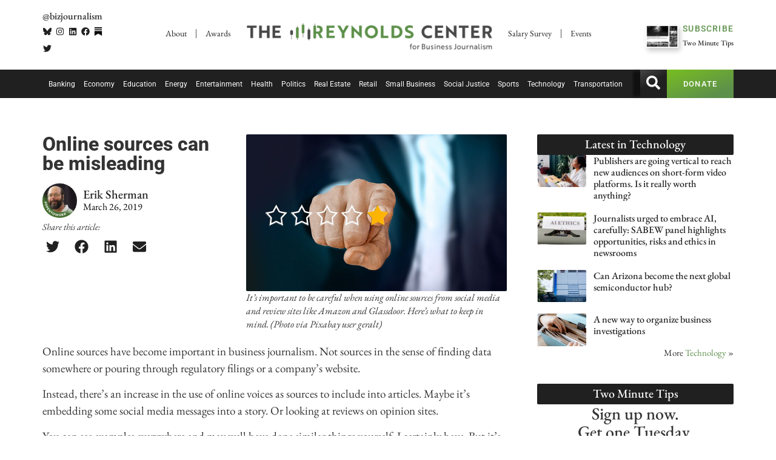

--- FILE ---
content_type: text/html; charset=UTF-8
request_url: https://businessjournalism.org/2019/03/online-sources-can-be-misleading/
body_size: 29131
content:
<!doctype html>
<html lang="en-US" prefix="og: https://ogp.me/ns#">
<head>
	<meta charset="UTF-8">
	<meta name="viewport" content="width=device-width, initial-scale=1">
	<link rel="profile" href="https://gmpg.org/xfn/11">
	<!-- Google tag (gtag.js) consent mode dataLayer added by Site Kit -->
<script id="google_gtagjs-js-consent-mode-data-layer">
window.dataLayer = window.dataLayer || [];function gtag(){dataLayer.push(arguments);}
gtag('consent', 'default', {"ad_personalization":"denied","ad_storage":"denied","ad_user_data":"denied","analytics_storage":"denied","functionality_storage":"denied","security_storage":"denied","personalization_storage":"denied","region":["AT","BE","BG","CH","CY","CZ","DE","DK","EE","ES","FI","FR","GB","GR","HR","HU","IE","IS","IT","LI","LT","LU","LV","MT","NL","NO","PL","PT","RO","SE","SI","SK"],"wait_for_update":500});
window._googlesitekitConsentCategoryMap = {"statistics":["analytics_storage"],"marketing":["ad_storage","ad_user_data","ad_personalization"],"functional":["functionality_storage","security_storage"],"preferences":["personalization_storage"]};
window._googlesitekitConsents = {"ad_personalization":"denied","ad_storage":"denied","ad_user_data":"denied","analytics_storage":"denied","functionality_storage":"denied","security_storage":"denied","personalization_storage":"denied","region":["AT","BE","BG","CH","CY","CZ","DE","DK","EE","ES","FI","FR","GB","GR","HR","HU","IE","IS","IT","LI","LT","LU","LV","MT","NL","NO","PL","PT","RO","SE","SI","SK"],"wait_for_update":500};
</script>
<!-- End Google tag (gtag.js) consent mode dataLayer added by Site Kit -->

<!-- Search Engine Optimization by Rank Math PRO - https://rankmath.com/ -->
<title>Online sources can be misleading | The Reynolds Center</title>
<meta name="description" content="It&#039;s important to be careful when using online sources from social media and review sites like Amazon and Glassdoor. Here&#039;s what to keep in mind."/>
<meta name="robots" content="follow, index, max-snippet:-1, max-video-preview:-1, max-image-preview:large"/>
<link rel="canonical" href="https://businessjournalism.org/2019/03/online-sources-can-be-misleading/" />
<meta property="og:locale" content="en_US" />
<meta property="og:type" content="article" />
<meta property="og:title" content="Online sources can be misleading | The Reynolds Center" />
<meta property="og:description" content="It&#039;s important to be careful when using online sources from social media and review sites like Amazon and Glassdoor. Here&#039;s what to keep in mind." />
<meta property="og:url" content="https://businessjournalism.org/2019/03/online-sources-can-be-misleading/" />
<meta property="og:site_name" content="The Reynolds Center" />
<meta property="article:publisher" content="https://www.facebook.com/BizJournalism/" />
<meta property="article:tag" content="Social Media" />
<meta property="article:section" content="Technology" />
<meta property="og:updated_time" content="2023-03-07T15:30:25-07:00" />
<meta property="og:image" content="https://businessjournalism.org/wp-content/uploads/2019/02/criticism-3083100_640_cropped.jpg" />
<meta property="og:image:secure_url" content="https://businessjournalism.org/wp-content/uploads/2019/02/criticism-3083100_640_cropped.jpg" />
<meta property="og:image:width" content="608" />
<meta property="og:image:height" content="365" />
<meta property="og:image:alt" content="Person tapping on one out of five stars" />
<meta property="og:image:type" content="image/jpeg" />
<meta property="article:published_time" content="2019-03-26T17:29:51-07:00" />
<meta property="article:modified_time" content="2023-03-07T15:30:25-07:00" />
<meta name="twitter:card" content="summary_large_image" />
<meta name="twitter:title" content="Online sources can be misleading | The Reynolds Center" />
<meta name="twitter:description" content="It&#039;s important to be careful when using online sources from social media and review sites like Amazon and Glassdoor. Here&#039;s what to keep in mind." />
<meta name="twitter:site" content="@bizjournalism" />
<meta name="twitter:creator" content="@bizjournalism" />
<meta name="twitter:image" content="https://businessjournalism.org/wp-content/uploads/2019/02/criticism-3083100_640_cropped.jpg" />
<meta name="twitter:label1" content="Written by" />
<meta name="twitter:data1" content="Erik Sherman" />
<meta name="twitter:label2" content="Time to read" />
<meta name="twitter:data2" content="2 minutes" />
<script type="application/ld+json" class="rank-math-schema-pro">{"@context":"https://schema.org","@graph":[{"@type":["CollegeOrUniversity","Organization"],"@id":"https://businessjournalism.org/#organization","name":"The Reynolds National Center for Business Journalism","url":"https://businessjournalism.org","sameAs":["https://www.facebook.com/BizJournalism/","https://twitter.com/bizjournalism","https://www.linkedin.com/company/404768?trk=tyah&amp;amp%3btrkInfo=clickedVertical%3acompany%2cidx%3a1-1-1%2ctarId%3a1428526890319%2ctas%3adonald%20w","https://www.instagram.com/bizjournalism/"],"email":"akodet","logo":{"@type":"ImageObject","@id":"https://businessjournalism.org/#logo","url":"https://businessjournalism.org/wp-content/uploads/2023/01/cropped-WEBSQ.png","contentUrl":"https://businessjournalism.org/wp-content/uploads/2023/01/cropped-WEBSQ.png","caption":"The Reynolds Center","inLanguage":"en-US","width":"512","height":"512"}},{"@type":"WebSite","@id":"https://businessjournalism.org/#website","url":"https://businessjournalism.org","name":"The Reynolds Center","alternateName":"Business Journalism","publisher":{"@id":"https://businessjournalism.org/#organization"},"inLanguage":"en-US"},{"@type":"ImageObject","@id":"https://businessjournalism.org/wp-content/uploads/2019/02/criticism-3083100_640_cropped.jpg","url":"https://businessjournalism.org/wp-content/uploads/2019/02/criticism-3083100_640_cropped.jpg","width":"608","height":"365","caption":"Person tapping on one out of five stars","inLanguage":"en-US"},{"@type":"WebPage","@id":"https://businessjournalism.org/2019/03/online-sources-can-be-misleading/#webpage","url":"https://businessjournalism.org/2019/03/online-sources-can-be-misleading/","name":"Online sources can be misleading | The Reynolds Center","datePublished":"2019-03-26T17:29:51-07:00","dateModified":"2023-03-07T15:30:25-07:00","isPartOf":{"@id":"https://businessjournalism.org/#website"},"primaryImageOfPage":{"@id":"https://businessjournalism.org/wp-content/uploads/2019/02/criticism-3083100_640_cropped.jpg"},"inLanguage":"en-US"},{"@type":"Person","@id":"https://businessjournalism.org/author/erik-sherman/","name":"Erik Sherman","description":"Erik is an independent journalist and author who primarily covers business, economics, finance, technology, politics, and legal/regulatory, while elegantly expressing the complex and often incorporating data analysis.","url":"https://businessjournalism.org/author/erik-sherman/","image":{"@type":"ImageObject","@id":"https://businessjournalism.org/wp-content/uploads/2022/03/ErikSherman.jpeg","url":"https://businessjournalism.org/wp-content/uploads/2022/03/ErikSherman.jpeg","caption":"Erik Sherman","inLanguage":"en-US"},"sameAs":["https://www.eriksherman.com/","https://twitter.com/@eriksherman","http://www.linkedin.com/in/eriksherman"]},{"@type":"NewsArticle","headline":"Online sources can be misleading | The Reynolds Center","keywords":"online sources","datePublished":"2019-03-26T17:29:51-07:00","dateModified":"2023-03-07T15:30:25-07:00","author":{"@id":"https://businessjournalism.org/author/erik-sherman/","name":"Erik Sherman"},"publisher":{"@id":"https://businessjournalism.org/#organization"},"description":"It&#039;s important to be careful when using online sources from social media and review sites like Amazon and Glassdoor. Here&#039;s what to keep in mind.","name":"Online sources can be misleading | The Reynolds Center","@id":"https://businessjournalism.org/2019/03/online-sources-can-be-misleading/#richSnippet","isPartOf":{"@id":"https://businessjournalism.org/2019/03/online-sources-can-be-misleading/#webpage"},"image":{"@id":"https://businessjournalism.org/wp-content/uploads/2019/02/criticism-3083100_640_cropped.jpg"},"inLanguage":"en-US","mainEntityOfPage":{"@id":"https://businessjournalism.org/2019/03/online-sources-can-be-misleading/#webpage"}}]}</script>
<!-- /Rank Math WordPress SEO plugin -->

<link rel='dns-prefetch' href='//www.googletagmanager.com' />
<link rel="alternate" type="application/rss+xml" title="The Reynolds Center &raquo; Feed" href="https://businessjournalism.org/feed/" />
<link rel="alternate" type="application/rss+xml" title="The Reynolds Center &raquo; Comments Feed" href="https://businessjournalism.org/comments/feed/" />
<link rel="alternate" title="oEmbed (JSON)" type="application/json+oembed" href="https://businessjournalism.org/wp-json/oembed/1.0/embed?url=https%3A%2F%2Fbusinessjournalism.org%2F2019%2F03%2Fonline-sources-can-be-misleading%2F" />
<link rel="alternate" title="oEmbed (XML)" type="text/xml+oembed" href="https://businessjournalism.org/wp-json/oembed/1.0/embed?url=https%3A%2F%2Fbusinessjournalism.org%2F2019%2F03%2Fonline-sources-can-be-misleading%2F&#038;format=xml" />
<style id='wp-img-auto-sizes-contain-inline-css'>
img:is([sizes=auto i],[sizes^="auto," i]){contain-intrinsic-size:3000px 1500px}
/*# sourceURL=wp-img-auto-sizes-contain-inline-css */
</style>
<link rel='stylesheet' id='wp-block-library-css' href='https://businessjournalism.org/wp-includes/css/dist/block-library/style.min.css?ver=6.9' media='all' />
<style id='filebird-block-filebird-gallery-style-inline-css'>
ul.filebird-block-filebird-gallery{margin:auto!important;padding:0!important;width:100%}ul.filebird-block-filebird-gallery.layout-grid{display:grid;grid-gap:20px;align-items:stretch;grid-template-columns:repeat(var(--columns),1fr);justify-items:stretch}ul.filebird-block-filebird-gallery.layout-grid li img{border:1px solid #ccc;box-shadow:2px 2px 6px 0 rgba(0,0,0,.3);height:100%;max-width:100%;-o-object-fit:cover;object-fit:cover;width:100%}ul.filebird-block-filebird-gallery.layout-masonry{-moz-column-count:var(--columns);-moz-column-gap:var(--space);column-gap:var(--space);-moz-column-width:var(--min-width);columns:var(--min-width) var(--columns);display:block;overflow:auto}ul.filebird-block-filebird-gallery.layout-masonry li{margin-bottom:var(--space)}ul.filebird-block-filebird-gallery li{list-style:none}ul.filebird-block-filebird-gallery li figure{height:100%;margin:0;padding:0;position:relative;width:100%}ul.filebird-block-filebird-gallery li figure figcaption{background:linear-gradient(0deg,rgba(0,0,0,.7),rgba(0,0,0,.3) 70%,transparent);bottom:0;box-sizing:border-box;color:#fff;font-size:.8em;margin:0;max-height:100%;overflow:auto;padding:3em .77em .7em;position:absolute;text-align:center;width:100%;z-index:2}ul.filebird-block-filebird-gallery li figure figcaption a{color:inherit}

/*# sourceURL=https://businessjournalism.org/wp-content/plugins/filebird/blocks/filebird-gallery/build/style-index.css */
</style>
<style id='global-styles-inline-css'>
:root{--wp--preset--aspect-ratio--square: 1;--wp--preset--aspect-ratio--4-3: 4/3;--wp--preset--aspect-ratio--3-4: 3/4;--wp--preset--aspect-ratio--3-2: 3/2;--wp--preset--aspect-ratio--2-3: 2/3;--wp--preset--aspect-ratio--16-9: 16/9;--wp--preset--aspect-ratio--9-16: 9/16;--wp--preset--color--black: #000000;--wp--preset--color--cyan-bluish-gray: #abb8c3;--wp--preset--color--white: #ffffff;--wp--preset--color--pale-pink: #f78da7;--wp--preset--color--vivid-red: #cf2e2e;--wp--preset--color--luminous-vivid-orange: #ff6900;--wp--preset--color--luminous-vivid-amber: #fcb900;--wp--preset--color--light-green-cyan: #7bdcb5;--wp--preset--color--vivid-green-cyan: #00d084;--wp--preset--color--pale-cyan-blue: #8ed1fc;--wp--preset--color--vivid-cyan-blue: #0693e3;--wp--preset--color--vivid-purple: #9b51e0;--wp--preset--gradient--vivid-cyan-blue-to-vivid-purple: linear-gradient(135deg,rgb(6,147,227) 0%,rgb(155,81,224) 100%);--wp--preset--gradient--light-green-cyan-to-vivid-green-cyan: linear-gradient(135deg,rgb(122,220,180) 0%,rgb(0,208,130) 100%);--wp--preset--gradient--luminous-vivid-amber-to-luminous-vivid-orange: linear-gradient(135deg,rgb(252,185,0) 0%,rgb(255,105,0) 100%);--wp--preset--gradient--luminous-vivid-orange-to-vivid-red: linear-gradient(135deg,rgb(255,105,0) 0%,rgb(207,46,46) 100%);--wp--preset--gradient--very-light-gray-to-cyan-bluish-gray: linear-gradient(135deg,rgb(238,238,238) 0%,rgb(169,184,195) 100%);--wp--preset--gradient--cool-to-warm-spectrum: linear-gradient(135deg,rgb(74,234,220) 0%,rgb(151,120,209) 20%,rgb(207,42,186) 40%,rgb(238,44,130) 60%,rgb(251,105,98) 80%,rgb(254,248,76) 100%);--wp--preset--gradient--blush-light-purple: linear-gradient(135deg,rgb(255,206,236) 0%,rgb(152,150,240) 100%);--wp--preset--gradient--blush-bordeaux: linear-gradient(135deg,rgb(254,205,165) 0%,rgb(254,45,45) 50%,rgb(107,0,62) 100%);--wp--preset--gradient--luminous-dusk: linear-gradient(135deg,rgb(255,203,112) 0%,rgb(199,81,192) 50%,rgb(65,88,208) 100%);--wp--preset--gradient--pale-ocean: linear-gradient(135deg,rgb(255,245,203) 0%,rgb(182,227,212) 50%,rgb(51,167,181) 100%);--wp--preset--gradient--electric-grass: linear-gradient(135deg,rgb(202,248,128) 0%,rgb(113,206,126) 100%);--wp--preset--gradient--midnight: linear-gradient(135deg,rgb(2,3,129) 0%,rgb(40,116,252) 100%);--wp--preset--font-size--small: 13px;--wp--preset--font-size--medium: 20px;--wp--preset--font-size--large: 36px;--wp--preset--font-size--x-large: 42px;--wp--preset--spacing--20: 0.44rem;--wp--preset--spacing--30: 0.67rem;--wp--preset--spacing--40: 1rem;--wp--preset--spacing--50: 1.5rem;--wp--preset--spacing--60: 2.25rem;--wp--preset--spacing--70: 3.38rem;--wp--preset--spacing--80: 5.06rem;--wp--preset--shadow--natural: 6px 6px 9px rgba(0, 0, 0, 0.2);--wp--preset--shadow--deep: 12px 12px 50px rgba(0, 0, 0, 0.4);--wp--preset--shadow--sharp: 6px 6px 0px rgba(0, 0, 0, 0.2);--wp--preset--shadow--outlined: 6px 6px 0px -3px rgb(255, 255, 255), 6px 6px rgb(0, 0, 0);--wp--preset--shadow--crisp: 6px 6px 0px rgb(0, 0, 0);}:root { --wp--style--global--content-size: 800px;--wp--style--global--wide-size: 1200px; }:where(body) { margin: 0; }.wp-site-blocks > .alignleft { float: left; margin-right: 2em; }.wp-site-blocks > .alignright { float: right; margin-left: 2em; }.wp-site-blocks > .aligncenter { justify-content: center; margin-left: auto; margin-right: auto; }:where(.wp-site-blocks) > * { margin-block-start: 24px; margin-block-end: 0; }:where(.wp-site-blocks) > :first-child { margin-block-start: 0; }:where(.wp-site-blocks) > :last-child { margin-block-end: 0; }:root { --wp--style--block-gap: 24px; }:root :where(.is-layout-flow) > :first-child{margin-block-start: 0;}:root :where(.is-layout-flow) > :last-child{margin-block-end: 0;}:root :where(.is-layout-flow) > *{margin-block-start: 24px;margin-block-end: 0;}:root :where(.is-layout-constrained) > :first-child{margin-block-start: 0;}:root :where(.is-layout-constrained) > :last-child{margin-block-end: 0;}:root :where(.is-layout-constrained) > *{margin-block-start: 24px;margin-block-end: 0;}:root :where(.is-layout-flex){gap: 24px;}:root :where(.is-layout-grid){gap: 24px;}.is-layout-flow > .alignleft{float: left;margin-inline-start: 0;margin-inline-end: 2em;}.is-layout-flow > .alignright{float: right;margin-inline-start: 2em;margin-inline-end: 0;}.is-layout-flow > .aligncenter{margin-left: auto !important;margin-right: auto !important;}.is-layout-constrained > .alignleft{float: left;margin-inline-start: 0;margin-inline-end: 2em;}.is-layout-constrained > .alignright{float: right;margin-inline-start: 2em;margin-inline-end: 0;}.is-layout-constrained > .aligncenter{margin-left: auto !important;margin-right: auto !important;}.is-layout-constrained > :where(:not(.alignleft):not(.alignright):not(.alignfull)){max-width: var(--wp--style--global--content-size);margin-left: auto !important;margin-right: auto !important;}.is-layout-constrained > .alignwide{max-width: var(--wp--style--global--wide-size);}body .is-layout-flex{display: flex;}.is-layout-flex{flex-wrap: wrap;align-items: center;}.is-layout-flex > :is(*, div){margin: 0;}body .is-layout-grid{display: grid;}.is-layout-grid > :is(*, div){margin: 0;}body{padding-top: 0px;padding-right: 0px;padding-bottom: 0px;padding-left: 0px;}a:where(:not(.wp-element-button)){text-decoration: underline;}:root :where(.wp-element-button, .wp-block-button__link){background-color: #32373c;border-width: 0;color: #fff;font-family: inherit;font-size: inherit;font-style: inherit;font-weight: inherit;letter-spacing: inherit;line-height: inherit;padding-top: calc(0.667em + 2px);padding-right: calc(1.333em + 2px);padding-bottom: calc(0.667em + 2px);padding-left: calc(1.333em + 2px);text-decoration: none;text-transform: inherit;}.has-black-color{color: var(--wp--preset--color--black) !important;}.has-cyan-bluish-gray-color{color: var(--wp--preset--color--cyan-bluish-gray) !important;}.has-white-color{color: var(--wp--preset--color--white) !important;}.has-pale-pink-color{color: var(--wp--preset--color--pale-pink) !important;}.has-vivid-red-color{color: var(--wp--preset--color--vivid-red) !important;}.has-luminous-vivid-orange-color{color: var(--wp--preset--color--luminous-vivid-orange) !important;}.has-luminous-vivid-amber-color{color: var(--wp--preset--color--luminous-vivid-amber) !important;}.has-light-green-cyan-color{color: var(--wp--preset--color--light-green-cyan) !important;}.has-vivid-green-cyan-color{color: var(--wp--preset--color--vivid-green-cyan) !important;}.has-pale-cyan-blue-color{color: var(--wp--preset--color--pale-cyan-blue) !important;}.has-vivid-cyan-blue-color{color: var(--wp--preset--color--vivid-cyan-blue) !important;}.has-vivid-purple-color{color: var(--wp--preset--color--vivid-purple) !important;}.has-black-background-color{background-color: var(--wp--preset--color--black) !important;}.has-cyan-bluish-gray-background-color{background-color: var(--wp--preset--color--cyan-bluish-gray) !important;}.has-white-background-color{background-color: var(--wp--preset--color--white) !important;}.has-pale-pink-background-color{background-color: var(--wp--preset--color--pale-pink) !important;}.has-vivid-red-background-color{background-color: var(--wp--preset--color--vivid-red) !important;}.has-luminous-vivid-orange-background-color{background-color: var(--wp--preset--color--luminous-vivid-orange) !important;}.has-luminous-vivid-amber-background-color{background-color: var(--wp--preset--color--luminous-vivid-amber) !important;}.has-light-green-cyan-background-color{background-color: var(--wp--preset--color--light-green-cyan) !important;}.has-vivid-green-cyan-background-color{background-color: var(--wp--preset--color--vivid-green-cyan) !important;}.has-pale-cyan-blue-background-color{background-color: var(--wp--preset--color--pale-cyan-blue) !important;}.has-vivid-cyan-blue-background-color{background-color: var(--wp--preset--color--vivid-cyan-blue) !important;}.has-vivid-purple-background-color{background-color: var(--wp--preset--color--vivid-purple) !important;}.has-black-border-color{border-color: var(--wp--preset--color--black) !important;}.has-cyan-bluish-gray-border-color{border-color: var(--wp--preset--color--cyan-bluish-gray) !important;}.has-white-border-color{border-color: var(--wp--preset--color--white) !important;}.has-pale-pink-border-color{border-color: var(--wp--preset--color--pale-pink) !important;}.has-vivid-red-border-color{border-color: var(--wp--preset--color--vivid-red) !important;}.has-luminous-vivid-orange-border-color{border-color: var(--wp--preset--color--luminous-vivid-orange) !important;}.has-luminous-vivid-amber-border-color{border-color: var(--wp--preset--color--luminous-vivid-amber) !important;}.has-light-green-cyan-border-color{border-color: var(--wp--preset--color--light-green-cyan) !important;}.has-vivid-green-cyan-border-color{border-color: var(--wp--preset--color--vivid-green-cyan) !important;}.has-pale-cyan-blue-border-color{border-color: var(--wp--preset--color--pale-cyan-blue) !important;}.has-vivid-cyan-blue-border-color{border-color: var(--wp--preset--color--vivid-cyan-blue) !important;}.has-vivid-purple-border-color{border-color: var(--wp--preset--color--vivid-purple) !important;}.has-vivid-cyan-blue-to-vivid-purple-gradient-background{background: var(--wp--preset--gradient--vivid-cyan-blue-to-vivid-purple) !important;}.has-light-green-cyan-to-vivid-green-cyan-gradient-background{background: var(--wp--preset--gradient--light-green-cyan-to-vivid-green-cyan) !important;}.has-luminous-vivid-amber-to-luminous-vivid-orange-gradient-background{background: var(--wp--preset--gradient--luminous-vivid-amber-to-luminous-vivid-orange) !important;}.has-luminous-vivid-orange-to-vivid-red-gradient-background{background: var(--wp--preset--gradient--luminous-vivid-orange-to-vivid-red) !important;}.has-very-light-gray-to-cyan-bluish-gray-gradient-background{background: var(--wp--preset--gradient--very-light-gray-to-cyan-bluish-gray) !important;}.has-cool-to-warm-spectrum-gradient-background{background: var(--wp--preset--gradient--cool-to-warm-spectrum) !important;}.has-blush-light-purple-gradient-background{background: var(--wp--preset--gradient--blush-light-purple) !important;}.has-blush-bordeaux-gradient-background{background: var(--wp--preset--gradient--blush-bordeaux) !important;}.has-luminous-dusk-gradient-background{background: var(--wp--preset--gradient--luminous-dusk) !important;}.has-pale-ocean-gradient-background{background: var(--wp--preset--gradient--pale-ocean) !important;}.has-electric-grass-gradient-background{background: var(--wp--preset--gradient--electric-grass) !important;}.has-midnight-gradient-background{background: var(--wp--preset--gradient--midnight) !important;}.has-small-font-size{font-size: var(--wp--preset--font-size--small) !important;}.has-medium-font-size{font-size: var(--wp--preset--font-size--medium) !important;}.has-large-font-size{font-size: var(--wp--preset--font-size--large) !important;}.has-x-large-font-size{font-size: var(--wp--preset--font-size--x-large) !important;}
:root :where(.wp-block-pullquote){font-size: 1.5em;line-height: 1.6;}
/*# sourceURL=global-styles-inline-css */
</style>
<link rel='stylesheet' id='quiz-maker-css' href='https://businessjournalism.org/wp-content/plugins/quiz-maker/public/css/quiz-maker-public.css?ver=6.7.1.1' media='all' />
<link rel='stylesheet' id='hello-elementor-css' href='https://businessjournalism.org/wp-content/themes/hello-elementor/assets/css/reset.css?ver=3.4.5' media='all' />
<link rel='stylesheet' id='hello-elementor-theme-style-css' href='https://businessjournalism.org/wp-content/themes/hello-elementor/assets/css/theme.css?ver=3.4.5' media='all' />
<link rel='stylesheet' id='hello-elementor-header-footer-css' href='https://businessjournalism.org/wp-content/themes/hello-elementor/assets/css/header-footer.css?ver=3.4.5' media='all' />
<link rel='stylesheet' id='elementor-frontend-css' href='https://businessjournalism.org/wp-content/plugins/elementor/assets/css/frontend.min.css?ver=3.33.4' media='all' />
<link rel='stylesheet' id='elementor-post-102588-css' href='https://businessjournalism.org/wp-content/uploads/elementor/css/post-102588.css?ver=1769043962' media='all' />
<link rel='stylesheet' id='e-animation-shrink-css' href='https://businessjournalism.org/wp-content/plugins/elementor/assets/lib/animations/styles/e-animation-shrink.min.css?ver=3.33.4' media='all' />
<link rel='stylesheet' id='widget-social-icons-css' href='https://businessjournalism.org/wp-content/plugins/elementor/assets/css/widget-social-icons.min.css?ver=3.33.4' media='all' />
<link rel='stylesheet' id='e-apple-webkit-css' href='https://businessjournalism.org/wp-content/plugins/elementor/assets/css/conditionals/apple-webkit.min.css?ver=3.33.4' media='all' />
<link rel='stylesheet' id='widget-nav-menu-css' href='https://businessjournalism.org/wp-content/plugins/elementor-pro/assets/css/widget-nav-menu.min.css?ver=3.33.2' media='all' />
<link rel='stylesheet' id='widget-image-css' href='https://businessjournalism.org/wp-content/plugins/elementor/assets/css/widget-image.min.css?ver=3.33.4' media='all' />
<link rel='stylesheet' id='widget-icon-list-css' href='https://businessjournalism.org/wp-content/plugins/elementor/assets/css/widget-icon-list.min.css?ver=3.33.4' media='all' />
<link rel='stylesheet' id='widget-divider-css' href='https://businessjournalism.org/wp-content/plugins/elementor/assets/css/widget-divider.min.css?ver=3.33.4' media='all' />
<link rel='stylesheet' id='widget-heading-css' href='https://businessjournalism.org/wp-content/plugins/elementor/assets/css/widget-heading.min.css?ver=3.33.4' media='all' />
<link rel='stylesheet' id='e-animation-grow-css' href='https://businessjournalism.org/wp-content/plugins/elementor/assets/lib/animations/styles/e-animation-grow.min.css?ver=3.33.4' media='all' />
<link rel='stylesheet' id='widget-author-box-css' href='https://businessjournalism.org/wp-content/plugins/elementor-pro/assets/css/widget-author-box.min.css?ver=3.33.2' media='all' />
<link rel='stylesheet' id='widget-share-buttons-css' href='https://businessjournalism.org/wp-content/plugins/elementor-pro/assets/css/widget-share-buttons.min.css?ver=3.33.2' media='all' />
<link rel='stylesheet' id='widget-post-info-css' href='https://businessjournalism.org/wp-content/plugins/elementor-pro/assets/css/widget-post-info.min.css?ver=3.33.2' media='all' />
<link rel='stylesheet' id='widget-spacer-css' href='https://businessjournalism.org/wp-content/plugins/elementor/assets/css/widget-spacer.min.css?ver=3.33.4' media='all' />
<link rel='stylesheet' id='widget-posts-css' href='https://businessjournalism.org/wp-content/plugins/elementor-pro/assets/css/widget-posts.min.css?ver=3.33.2' media='all' />
<link rel='stylesheet' id='e-animation-slideInUp-css' href='https://businessjournalism.org/wp-content/plugins/elementor/assets/lib/animations/styles/slideInUp.min.css?ver=3.33.4' media='all' />
<link rel='stylesheet' id='e-animation-fadeIn-css' href='https://businessjournalism.org/wp-content/plugins/elementor/assets/lib/animations/styles/fadeIn.min.css?ver=3.33.4' media='all' />
<link rel='stylesheet' id='e-popup-css' href='https://businessjournalism.org/wp-content/plugins/elementor-pro/assets/css/conditionals/popup.min.css?ver=3.33.2' media='all' />
<link rel='stylesheet' id='elementor-post-113737-css' href='https://businessjournalism.org/wp-content/uploads/elementor/css/post-113737.css?ver=1769043962' media='all' />
<link rel='stylesheet' id='quiz-maker-admin-css' href='https://businessjournalism.org/wp-content/plugins/quiz-maker/admin/css/admin.css?ver=6.7.1.1' media='all' />
<link rel='stylesheet' id='elementor-post-102761-css' href='https://businessjournalism.org/wp-content/uploads/elementor/css/post-102761.css?ver=1769043962' media='all' />
<link rel='stylesheet' id='elementor-post-102791-css' href='https://businessjournalism.org/wp-content/uploads/elementor/css/post-102791.css?ver=1769043976' media='all' />
<link rel='stylesheet' id='elementor-post-111317-css' href='https://businessjournalism.org/wp-content/uploads/elementor/css/post-111317.css?ver=1769043962' media='all' />
<link rel='stylesheet' id='tablepress-default-css' href='https://businessjournalism.org/wp-content/tablepress-combined.min.css?ver=27' media='all' />
<link rel='stylesheet' id='eael-general-css' href='https://businessjournalism.org/wp-content/plugins/essential-addons-for-elementor-lite/assets/front-end/css/view/general.min.css?ver=6.5.4' media='all' />
<link rel='stylesheet' id='ecs-styles-css' href='https://businessjournalism.org/wp-content/plugins/ele-custom-skin/assets/css/ecs-style.css?ver=3.1.9' media='all' />
<link rel='stylesheet' id='elementor-post-103565-css' href='https://businessjournalism.org/wp-content/uploads/elementor/css/post-103565.css?ver=1764941929' media='all' />
<link rel='stylesheet' id='elementor-post-103586-css' href='https://businessjournalism.org/wp-content/uploads/elementor/css/post-103586.css?ver=1764942572' media='all' />
<link rel='stylesheet' id='elementor-post-104036-css' href='https://businessjournalism.org/wp-content/uploads/elementor/css/post-104036.css?ver=1697820368' media='all' />
<link rel='stylesheet' id='elementor-post-111411-css' href='https://businessjournalism.org/wp-content/uploads/elementor/css/post-111411.css?ver=1675171097' media='all' />
<link rel='stylesheet' id='elementor-post-112904-css' href='https://businessjournalism.org/wp-content/uploads/elementor/css/post-112904.css?ver=1759224957' media='all' />
<link rel='stylesheet' id='elementor-post-117267-css' href='https://businessjournalism.org/wp-content/uploads/elementor/css/post-117267.css?ver=1732280144' media='all' />
<link rel='stylesheet' id='elementor-post-117552-css' href='https://businessjournalism.org/wp-content/uploads/elementor/css/post-117552.css?ver=1733498135' media='all' />
<link rel='stylesheet' id='elementor-post-117597-css' href='https://businessjournalism.org/wp-content/uploads/elementor/css/post-117597.css?ver=1733498577' media='all' />
<link rel='stylesheet' id='chld_thm_cfg_child-css' href='https://businessjournalism.org/wp-content/themes/hello-elementor-child/style.css?ver=6.9' media='all' />
<link rel='stylesheet' id='elementor-gf-local-ebgaramond-css' href='https://businessjournalism.org/wp-content/uploads/elementor/google-fonts/css/ebgaramond.css?ver=1748658355' media='all' />
<link rel='stylesheet' id='elementor-gf-local-roboto-css' href='https://businessjournalism.org/wp-content/uploads/elementor/google-fonts/css/roboto.css?ver=1748658556' media='all' />
<script src="https://businessjournalism.org/wp-includes/js/jquery/jquery.min.js?ver=3.7.1" id="jquery-core-js"></script>
<script src="https://businessjournalism.org/wp-includes/js/jquery/jquery-migrate.min.js?ver=3.4.1" id="jquery-migrate-js"></script>
<script id="3d-flip-book-client-locale-loader-js-extra">
var FB3D_CLIENT_LOCALE = {"ajaxurl":"https://businessjournalism.org/wp-admin/admin-ajax.php","dictionary":{"Table of contents":"Table of contents","Close":"Close","Bookmarks":"Bookmarks","Thumbnails":"Thumbnails","Search":"Search","Share":"Share","Facebook":"Facebook","Twitter":"Twitter","Email":"Email","Play":"Play","Previous page":"Previous page","Next page":"Next page","Zoom in":"Zoom in","Zoom out":"Zoom out","Fit view":"Fit view","Auto play":"Auto play","Full screen":"Full screen","More":"More","Smart pan":"Smart pan","Single page":"Single page","Sounds":"Sounds","Stats":"Stats","Print":"Print","Download":"Download","Goto first page":"Goto first page","Goto last page":"Goto last page"},"images":"https://businessjournalism.org/wp-content/plugins/interactive-3d-flipbook-powered-physics-engine/assets/images/","jsData":{"urls":[],"posts":{"ids_mis":[],"ids":[]},"pages":[],"firstPages":[],"bookCtrlProps":[],"bookTemplates":[]},"key":"3d-flip-book","pdfJS":{"pdfJsLib":"https://businessjournalism.org/wp-content/plugins/interactive-3d-flipbook-powered-physics-engine/assets/js/pdf.min.js?ver=4.3.136","pdfJsWorker":"https://businessjournalism.org/wp-content/plugins/interactive-3d-flipbook-powered-physics-engine/assets/js/pdf.worker.js?ver=4.3.136","stablePdfJsLib":"https://businessjournalism.org/wp-content/plugins/interactive-3d-flipbook-powered-physics-engine/assets/js/stable/pdf.min.js?ver=2.5.207","stablePdfJsWorker":"https://businessjournalism.org/wp-content/plugins/interactive-3d-flipbook-powered-physics-engine/assets/js/stable/pdf.worker.js?ver=2.5.207","pdfJsCMapUrl":"https://businessjournalism.org/wp-content/plugins/interactive-3d-flipbook-powered-physics-engine/assets/cmaps/"},"cacheurl":"https://businessjournalism.org/wp-content/uploads/3d-flip-book/cache/","pluginsurl":"https://businessjournalism.org/wp-content/plugins/","pluginurl":"https://businessjournalism.org/wp-content/plugins/interactive-3d-flipbook-powered-physics-engine/","thumbnailSize":{"width":"150","height":"150"},"version":"1.16.17"};
//# sourceURL=3d-flip-book-client-locale-loader-js-extra
</script>
<script src="https://businessjournalism.org/wp-content/plugins/interactive-3d-flipbook-powered-physics-engine/assets/js/client-locale-loader.js?ver=1.16.17" id="3d-flip-book-client-locale-loader-js" async data-wp-strategy="async"></script>

<!-- Google tag (gtag.js) snippet added by Site Kit -->
<!-- Google Analytics snippet added by Site Kit -->
<script src="https://www.googletagmanager.com/gtag/js?id=G-JMXBB1RRKZ" id="google_gtagjs-js" async></script>
<script id="google_gtagjs-js-after">
window.dataLayer = window.dataLayer || [];function gtag(){dataLayer.push(arguments);}
gtag("set","linker",{"domains":["businessjournalism.org"]});
gtag("js", new Date());
gtag("set", "developer_id.dZTNiMT", true);
gtag("config", "G-JMXBB1RRKZ", {"googlesitekit_post_type":"post"});
//# sourceURL=google_gtagjs-js-after
</script>
<script id="ecs_ajax_load-js-extra">
var ecs_ajax_params = {"ajaxurl":"https://businessjournalism.org/wp-admin/admin-ajax.php","posts":"{\"page\":0,\"year\":2019,\"monthnum\":3,\"name\":\"online-sources-can-be-misleading\",\"error\":\"\",\"m\":\"\",\"p\":0,\"post_parent\":\"\",\"subpost\":\"\",\"subpost_id\":\"\",\"attachment\":\"\",\"attachment_id\":0,\"pagename\":\"\",\"page_id\":0,\"second\":\"\",\"minute\":\"\",\"hour\":\"\",\"day\":0,\"w\":0,\"category_name\":\"\",\"tag\":\"\",\"cat\":\"\",\"tag_id\":\"\",\"author\":\"\",\"author_name\":\"\",\"feed\":\"\",\"tb\":\"\",\"paged\":0,\"meta_key\":\"\",\"meta_value\":\"\",\"preview\":\"\",\"s\":\"\",\"sentence\":\"\",\"title\":\"\",\"fields\":\"all\",\"menu_order\":\"\",\"embed\":\"\",\"category__in\":[],\"category__not_in\":[],\"category__and\":[],\"post__in\":[],\"post__not_in\":[],\"post_name__in\":[],\"tag__in\":[],\"tag__not_in\":[],\"tag__and\":[],\"tag_slug__in\":[],\"tag_slug__and\":[],\"post_parent__in\":[],\"post_parent__not_in\":[],\"author__in\":[],\"author__not_in\":[],\"search_columns\":[],\"facetwp\":false,\"ignore_sticky_posts\":false,\"suppress_filters\":false,\"cache_results\":true,\"update_post_term_cache\":true,\"update_menu_item_cache\":false,\"lazy_load_term_meta\":true,\"update_post_meta_cache\":true,\"post_type\":\"\",\"posts_per_page\":12,\"nopaging\":false,\"comments_per_page\":\"50\",\"no_found_rows\":false,\"order\":\"DESC\"}"};
//# sourceURL=ecs_ajax_load-js-extra
</script>
<script src="https://businessjournalism.org/wp-content/plugins/ele-custom-skin/assets/js/ecs_ajax_pagination.js?ver=3.1.9" id="ecs_ajax_load-js"></script>
<script src="https://businessjournalism.org/wp-content/plugins/ele-custom-skin/assets/js/ecs.js?ver=3.1.9" id="ecs-script-js"></script>
<link rel="https://api.w.org/" href="https://businessjournalism.org/wp-json/" /><link rel="alternate" title="JSON" type="application/json" href="https://businessjournalism.org/wp-json/wp/v2/posts/95672" /><link rel="EditURI" type="application/rsd+xml" title="RSD" href="https://businessjournalism.org/xmlrpc.php?rsd" />
<meta name="generator" content="WordPress 6.9" />
<link rel='shortlink' href='https://businessjournalism.org/?p=95672' />
<meta name="generator" content="Site Kit by Google 1.170.0" /><meta name="generator" content="Elementor 3.33.4; features: e_font_icon_svg, additional_custom_breakpoints; settings: css_print_method-external, google_font-enabled, font_display-auto">
			<style>
				.e-con.e-parent:nth-of-type(n+4):not(.e-lazyloaded):not(.e-no-lazyload),
				.e-con.e-parent:nth-of-type(n+4):not(.e-lazyloaded):not(.e-no-lazyload) * {
					background-image: none !important;
				}
				@media screen and (max-height: 1024px) {
					.e-con.e-parent:nth-of-type(n+3):not(.e-lazyloaded):not(.e-no-lazyload),
					.e-con.e-parent:nth-of-type(n+3):not(.e-lazyloaded):not(.e-no-lazyload) * {
						background-image: none !important;
					}
				}
				@media screen and (max-height: 640px) {
					.e-con.e-parent:nth-of-type(n+2):not(.e-lazyloaded):not(.e-no-lazyload),
					.e-con.e-parent:nth-of-type(n+2):not(.e-lazyloaded):not(.e-no-lazyload) * {
						background-image: none !important;
					}
				}
			</style>
			<link rel="icon" href="https://businessjournalism.org/wp-content/uploads/2023/01/cropped-WEBSQ-32x32.png" sizes="32x32" />
<link rel="icon" href="https://businessjournalism.org/wp-content/uploads/2023/01/cropped-WEBSQ-192x192.png" sizes="192x192" />
<link rel="apple-touch-icon" href="https://businessjournalism.org/wp-content/uploads/2023/01/cropped-WEBSQ-180x180.png" />
<meta name="msapplication-TileImage" content="https://businessjournalism.org/wp-content/uploads/2023/01/cropped-WEBSQ-270x270.png" />
		<style id="wp-custom-css">
			/* Adds a Gray Border To Articles On Mobile Version Of Website - Homepage - Check widgets with applied class name  */
@media only screen and (max-width: 767px) {
  .home-mobile-article-border-design {
    border-top: 1px solid #d8d8d8;
  }
}

/* Adds an Ellipses to the End of every Post Sitewide */
.elementor-post__excerpt p:after {
content: "...";
}

/* This CSS is for the 4 Items Housed in the Black Bar *Two Minute Tips* + *Free Email Course* + *Business Beats Basics* + *Survive and Thrive* these exist on the Home Page and About Page */
.freebies-row-text {
    height: 90px;
}

/* Changes the color of the "Find Event" button on the event page */
.tribe-common button {
	background-image: none;
}

.tribe-events .tribe-events-c-search__button {
	background-image:linear-gradient(160deg, #78BE20 0%, #5D904A 80%)
}


/* Post Titles Hover Color Fix */
.elementor-post__title a:hover {
	color: #5D904A !important;
}

/* Events Page: "Now Onwards" Button Hover Color Fix */
.tribe-common button:hover {
	color: #000;
}

.tribe-common button:active {
	color: #000;
}

/********************************************************************************************/

.facetwp-facet .facetwp-facet-award_categories .facetwp-type-checkboxes {
    align-items: flex-start;
}

.facetwp-checkbox {
        background: url(https://businessjournalism.org/wp-content/plugins/facetwp/assets/images/checkbox.png) 0 8px no-repeat !important;
    background-image: url(https://businessjournalism.org/wp-content/plugins/facetwp/assets/images/checkbox.png) !important;
    background-position-x: 0px !important;
    background-position-y: 8px !important;
    background-size: initial;
    background-repeat-x: no-repeat;
    background-repeat-y: no-repeat;
    background-attachment: initial;
    background-origin: initial;
    background-clip: initial;
    background-color: initial;
    background-size: 14px 14px !important;
    margin-bottom: 4px;
    padding-left: 20px;
    cursor: pointer;
}

.facetwp-facet {
    margin: 0px !important;
}

.facetwp-counter {
    display: none;
}

.facetwp-checkbox.checked {
    background-image: url(https://businessjournalism.org/wp-content/plugins/facetwp/assets/images/checkbox-on.png) !important;
}
.facetwp-display-value {
    font-size: 18px;
}
.facetwp-toggle {
    font-size: 14px;
}		</style>
		</head>
<body class="wp-singular post-template-default single single-post postid-95672 single-format-standard wp-custom-logo wp-embed-responsive wp-theme-hello-elementor wp-child-theme-hello-elementor-child hello-elementor-default elementor-default elementor-kit-102588 elementor-page-102791">


<a class="skip-link screen-reader-text" href="#content">Skip to content</a>

		<header data-elementor-type="header" data-elementor-id="113737" class="elementor elementor-113737 elementor-location-header" data-elementor-post-type="elementor_library">
			<div class="elementor-element elementor-element-a5b9209 e-flex e-con-boxed e-con e-parent" data-id="a5b9209" data-element_type="container">
					<div class="e-con-inner">
		<div class="elementor-element elementor-element-df53490 e-con-full elementor-hidden-tablet elementor-hidden-mobile e-flex e-con e-child" data-id="df53490" data-element_type="container">
				<div class="elementor-element elementor-element-f90b110 elementor-widget elementor-widget-text-editor" data-id="f90b110" data-element_type="widget" data-widget_type="text-editor.default">
									<p>@bizjournalism</p>								</div>
				<div class="elementor-element elementor-element-2729f00 elementor-shape-circle e-grid-align-left social-icon-hover-fix elementor-grid-0 elementor-widget elementor-widget-social-icons" data-id="2729f00" data-element_type="widget" data-widget_type="social-icons.default">
							<div class="elementor-social-icons-wrapper elementor-grid" role="list">
							<span class="elementor-grid-item" role="listitem">
					<a class="elementor-icon elementor-social-icon elementor-social-icon- elementor-animation-shrink elementor-repeater-item-29d3abf" href="https://bsky.app/profile/businessjournalism.org" target="_blank">
						<span class="elementor-screen-only"></span>
						<svg xmlns="http://www.w3.org/2000/svg" viewBox="0 0 512 512"><path d="M111.8 62.2C170.2 105.9 233 194.7 256 242.4c23-47.6 85.8-136.4 144.2-180.2c42.1-31.6 110.3-56 110.3 21.8c0 15.5-8.9 130.5-14.1 149.2C478.2 298 412 314.6 353.1 304.5c102.9 17.5 129.1 75.5 72.5 133.5c-107.4 110.2-154.3-27.6-166.3-62.9l0 0c-1.7-4.9-2.6-7.8-3.3-7.8s-1.6 3-3.3 7.8l0 0c-12 35.3-59 173.1-166.3 62.9c-56.5-58-30.4-116 72.5-133.5C100 314.6 33.8 298 15.7 233.1C10.4 214.4 1.5 99.4 1.5 83.9c0-77.8 68.2-53.4 110.3-21.8z"></path></svg>					</a>
				</span>
							<span class="elementor-grid-item" role="listitem">
					<a class="elementor-icon elementor-social-icon elementor-social-icon-instagram elementor-animation-shrink elementor-repeater-item-5802c9d" href="https://www.instagram.com/bizjournalism/" target="_blank">
						<span class="elementor-screen-only">Instagram</span>
						<svg aria-hidden="true" class="e-font-icon-svg e-fab-instagram" viewBox="0 0 448 512" xmlns="http://www.w3.org/2000/svg"><path d="M224.1 141c-63.6 0-114.9 51.3-114.9 114.9s51.3 114.9 114.9 114.9S339 319.5 339 255.9 287.7 141 224.1 141zm0 189.6c-41.1 0-74.7-33.5-74.7-74.7s33.5-74.7 74.7-74.7 74.7 33.5 74.7 74.7-33.6 74.7-74.7 74.7zm146.4-194.3c0 14.9-12 26.8-26.8 26.8-14.9 0-26.8-12-26.8-26.8s12-26.8 26.8-26.8 26.8 12 26.8 26.8zm76.1 27.2c-1.7-35.9-9.9-67.7-36.2-93.9-26.2-26.2-58-34.4-93.9-36.2-37-2.1-147.9-2.1-184.9 0-35.8 1.7-67.6 9.9-93.9 36.1s-34.4 58-36.2 93.9c-2.1 37-2.1 147.9 0 184.9 1.7 35.9 9.9 67.7 36.2 93.9s58 34.4 93.9 36.2c37 2.1 147.9 2.1 184.9 0 35.9-1.7 67.7-9.9 93.9-36.2 26.2-26.2 34.4-58 36.2-93.9 2.1-37 2.1-147.8 0-184.8zM398.8 388c-7.8 19.6-22.9 34.7-42.6 42.6-29.5 11.7-99.5 9-132.1 9s-102.7 2.6-132.1-9c-19.6-7.8-34.7-22.9-42.6-42.6-11.7-29.5-9-99.5-9-132.1s-2.6-102.7 9-132.1c7.8-19.6 22.9-34.7 42.6-42.6 29.5-11.7 99.5-9 132.1-9s102.7-2.6 132.1 9c19.6 7.8 34.7 22.9 42.6 42.6 11.7 29.5 9 99.5 9 132.1s2.7 102.7-9 132.1z"></path></svg>					</a>
				</span>
							<span class="elementor-grid-item" role="listitem">
					<a class="elementor-icon elementor-social-icon elementor-social-icon-linkedin elementor-animation-shrink elementor-repeater-item-fc8a542" href="https://www.linkedin.com/company/reynoldscenter" target="_blank">
						<span class="elementor-screen-only">Linkedin</span>
						<svg aria-hidden="true" class="e-font-icon-svg e-fab-linkedin" viewBox="0 0 448 512" xmlns="http://www.w3.org/2000/svg"><path d="M416 32H31.9C14.3 32 0 46.5 0 64.3v383.4C0 465.5 14.3 480 31.9 480H416c17.6 0 32-14.5 32-32.3V64.3c0-17.8-14.4-32.3-32-32.3zM135.4 416H69V202.2h66.5V416zm-33.2-243c-21.3 0-38.5-17.3-38.5-38.5S80.9 96 102.2 96c21.2 0 38.5 17.3 38.5 38.5 0 21.3-17.2 38.5-38.5 38.5zm282.1 243h-66.4V312c0-24.8-.5-56.7-34.5-56.7-34.6 0-39.9 27-39.9 54.9V416h-66.4V202.2h63.7v29.2h.9c8.9-16.8 30.6-34.5 62.9-34.5 67.2 0 79.7 44.3 79.7 101.9V416z"></path></svg>					</a>
				</span>
							<span class="elementor-grid-item" role="listitem">
					<a class="elementor-icon elementor-social-icon elementor-social-icon-facebook elementor-animation-shrink elementor-repeater-item-71f21ee" href="https://www.facebook.com/bizjournalism/" target="_blank">
						<span class="elementor-screen-only">Facebook</span>
						<svg aria-hidden="true" class="e-font-icon-svg e-fab-facebook" viewBox="0 0 512 512" xmlns="http://www.w3.org/2000/svg"><path d="M504 256C504 119 393 8 256 8S8 119 8 256c0 123.78 90.69 226.38 209.25 245V327.69h-63V256h63v-54.64c0-62.15 37-96.48 93.67-96.48 27.14 0 55.52 4.84 55.52 4.84v61h-31.28c-30.8 0-40.41 19.12-40.41 38.73V256h68.78l-11 71.69h-57.78V501C413.31 482.38 504 379.78 504 256z"></path></svg>					</a>
				</span>
							<span class="elementor-grid-item" role="listitem">
					<a class="elementor-icon elementor-social-icon elementor-social-icon- elementor-animation-shrink elementor-repeater-item-b8a7faf" href="https://reynoldscenter.substack.com/" target="_blank">
						<span class="elementor-screen-only"></span>
						<svg xmlns="http://www.w3.org/2000/svg" xmlns:xlink="http://www.w3.org/1999/xlink" id="Layer_1" viewBox="0 0 512 512"><image width="512" height="512" xlink:href="[data-uri]"></image></svg>					</a>
				</span>
							<span class="elementor-grid-item" role="listitem">
					<a class="elementor-icon elementor-social-icon elementor-social-icon-twitter elementor-animation-shrink elementor-repeater-item-8492255" href="https://twitter.com/bizjournalism" target="_blank">
						<span class="elementor-screen-only">Twitter</span>
						<svg aria-hidden="true" class="e-font-icon-svg e-fab-twitter" viewBox="0 0 512 512" xmlns="http://www.w3.org/2000/svg"><path d="M459.37 151.716c.325 4.548.325 9.097.325 13.645 0 138.72-105.583 298.558-298.558 298.558-59.452 0-114.68-17.219-161.137-47.106 8.447.974 16.568 1.299 25.34 1.299 49.055 0 94.213-16.568 130.274-44.832-46.132-.975-84.792-31.188-98.112-72.772 6.498.974 12.995 1.624 19.818 1.624 9.421 0 18.843-1.3 27.614-3.573-48.081-9.747-84.143-51.98-84.143-102.985v-1.299c13.969 7.797 30.214 12.67 47.431 13.319-28.264-18.843-46.781-51.005-46.781-87.391 0-19.492 5.197-37.36 14.294-52.954 51.655 63.675 129.3 105.258 216.365 109.807-1.624-7.797-2.599-15.918-2.599-24.04 0-57.828 46.782-104.934 104.934-104.934 30.213 0 57.502 12.67 76.67 33.137 23.715-4.548 46.456-13.32 66.599-25.34-7.798 24.366-24.366 44.833-46.132 57.827 21.117-2.273 41.584-8.122 60.426-16.243-14.292 20.791-32.161 39.308-52.628 54.253z"></path></svg>					</a>
				</span>
					</div>
						</div>
				</div>
		<div class="elementor-element elementor-element-038989b e-flex e-con-boxed e-con e-child" data-id="038989b" data-element_type="container">
					<div class="e-con-inner">
				<div class="elementor-element elementor-element-2e2f04c elementor-nav-menu__align-center elementor-nav-menu--dropdown-mobile elementor-hidden-mobile elementor-nav-menu__text-align-aside elementor-nav-menu--toggle elementor-nav-menu--burger elementor-widget elementor-widget-nav-menu" data-id="2e2f04c" data-element_type="widget" data-settings="{&quot;layout&quot;:&quot;horizontal&quot;,&quot;submenu_icon&quot;:{&quot;value&quot;:&quot;&lt;svg aria-hidden=\&quot;true\&quot; class=\&quot;e-font-icon-svg e-fas-caret-down\&quot; viewBox=\&quot;0 0 320 512\&quot; xmlns=\&quot;http:\/\/www.w3.org\/2000\/svg\&quot;&gt;&lt;path d=\&quot;M31.3 192h257.3c17.8 0 26.7 21.5 14.1 34.1L174.1 354.8c-7.8 7.8-20.5 7.8-28.3 0L17.2 226.1C4.6 213.5 13.5 192 31.3 192z\&quot;&gt;&lt;\/path&gt;&lt;\/svg&gt;&quot;,&quot;library&quot;:&quot;fa-solid&quot;},&quot;toggle&quot;:&quot;burger&quot;}" data-widget_type="nav-menu.default">
								<nav aria-label="Menu" class="elementor-nav-menu--main elementor-nav-menu__container elementor-nav-menu--layout-horizontal e--pointer-underline e--animation-fade">
				<ul id="menu-1-2e2f04c" class="elementor-nav-menu"><li class="menu-item menu-item-type-post_type menu-item-object-page menu-item-113738"><a href="https://businessjournalism.org/about/" class="elementor-item">About</a></li>
<li class="menu-item menu-item-type-post_type menu-item-object-page menu-item-120102"><a href="https://businessjournalism.org/awards/" class="elementor-item">Awards</a></li>
</ul>			</nav>
					<div class="elementor-menu-toggle" role="button" tabindex="0" aria-label="Menu Toggle" aria-expanded="false">
			<svg aria-hidden="true" role="presentation" class="elementor-menu-toggle__icon--open e-font-icon-svg e-eicon-menu-bar" viewBox="0 0 1000 1000" xmlns="http://www.w3.org/2000/svg"><path d="M104 333H896C929 333 958 304 958 271S929 208 896 208H104C71 208 42 237 42 271S71 333 104 333ZM104 583H896C929 583 958 554 958 521S929 458 896 458H104C71 458 42 487 42 521S71 583 104 583ZM104 833H896C929 833 958 804 958 771S929 708 896 708H104C71 708 42 737 42 771S71 833 104 833Z"></path></svg><svg aria-hidden="true" role="presentation" class="elementor-menu-toggle__icon--close e-font-icon-svg e-eicon-close" viewBox="0 0 1000 1000" xmlns="http://www.w3.org/2000/svg"><path d="M742 167L500 408 258 167C246 154 233 150 217 150 196 150 179 158 167 167 154 179 150 196 150 212 150 229 154 242 171 254L408 500 167 742C138 771 138 800 167 829 196 858 225 858 254 829L496 587 738 829C750 842 767 846 783 846 800 846 817 842 829 829 842 817 846 804 846 783 846 767 842 750 829 737L588 500 833 258C863 229 863 200 833 171 804 137 775 137 742 167Z"></path></svg>		</div>
					<nav class="elementor-nav-menu--dropdown elementor-nav-menu__container" aria-hidden="true">
				<ul id="menu-2-2e2f04c" class="elementor-nav-menu"><li class="menu-item menu-item-type-post_type menu-item-object-page menu-item-113738"><a href="https://businessjournalism.org/about/" class="elementor-item" tabindex="-1">About</a></li>
<li class="menu-item menu-item-type-post_type menu-item-object-page menu-item-120102"><a href="https://businessjournalism.org/awards/" class="elementor-item" tabindex="-1">Awards</a></li>
</ul>			</nav>
						</div>
				<div class="elementor-element elementor-element-ed7981a elementor-widget__width-initial elementor-widget-mobile__width-initial elementor-widget elementor-widget-image" data-id="ed7981a" data-element_type="widget" data-widget_type="image.default">
																<a href="https://businessjournalism.org">
							<img fetchpriority="high" width="800" height="143" src="https://businessjournalism.org/wp-content/uploads/2023/07/Horizontal-Logo-Mark-Full-Color-1024x183.png" class="attachment-large size-large wp-image-113659" alt="The Reynolds Center Horizontal Logo In Color" srcset="https://businessjournalism.org/wp-content/uploads/2023/07/Horizontal-Logo-Mark-Full-Color-1024x183.png 1024w, https://businessjournalism.org/wp-content/uploads/2023/07/Horizontal-Logo-Mark-Full-Color-300x54.png 300w, https://businessjournalism.org/wp-content/uploads/2023/07/Horizontal-Logo-Mark-Full-Color-768x137.png 768w, https://businessjournalism.org/wp-content/uploads/2023/07/Horizontal-Logo-Mark-Full-Color-1536x274.png 1536w, https://businessjournalism.org/wp-content/uploads/2023/07/Horizontal-Logo-Mark-Full-Color.png 1921w" sizes="(max-width: 800px) 100vw, 800px" />								</a>
															</div>
				<div class="elementor-element elementor-element-13b53f8 elementor-widget-mobile__width-initial elementor-hidden-desktop elementor-hidden-tablet elementor-view-default elementor-widget elementor-widget-icon" data-id="13b53f8" data-element_type="widget" data-widget_type="icon.default">
							<div class="elementor-icon-wrapper">
			<a class="elementor-icon" href="#elementor-action%3Aaction%3Dpopup%3Aopen%26settings%3DeyJpZCI6IjEwNDU0NSIsInRvZ2dsZSI6ZmFsc2V9">
			<svg aria-hidden="true" class="e-font-icon-svg e-fas-bars" viewBox="0 0 448 512" xmlns="http://www.w3.org/2000/svg"><path d="M16 132h416c8.837 0 16-7.163 16-16V76c0-8.837-7.163-16-16-16H16C7.163 60 0 67.163 0 76v40c0 8.837 7.163 16 16 16zm0 160h416c8.837 0 16-7.163 16-16v-40c0-8.837-7.163-16-16-16H16c-8.837 0-16 7.163-16 16v40c0 8.837 7.163 16 16 16zm0 160h416c8.837 0 16-7.163 16-16v-40c0-8.837-7.163-16-16-16H16c-8.837 0-16 7.163-16 16v40c0 8.837 7.163 16 16 16z"></path></svg>			</a>
		</div>
						</div>
				<div class="elementor-element elementor-element-6e175ec elementor-nav-menu__align-center elementor-nav-menu--dropdown-mobile elementor-hidden-mobile elementor-nav-menu__text-align-aside elementor-nav-menu--toggle elementor-nav-menu--burger elementor-widget elementor-widget-nav-menu" data-id="6e175ec" data-element_type="widget" data-settings="{&quot;layout&quot;:&quot;horizontal&quot;,&quot;submenu_icon&quot;:{&quot;value&quot;:&quot;&lt;svg aria-hidden=\&quot;true\&quot; class=\&quot;e-font-icon-svg e-fas-caret-down\&quot; viewBox=\&quot;0 0 320 512\&quot; xmlns=\&quot;http:\/\/www.w3.org\/2000\/svg\&quot;&gt;&lt;path d=\&quot;M31.3 192h257.3c17.8 0 26.7 21.5 14.1 34.1L174.1 354.8c-7.8 7.8-20.5 7.8-28.3 0L17.2 226.1C4.6 213.5 13.5 192 31.3 192z\&quot;&gt;&lt;\/path&gt;&lt;\/svg&gt;&quot;,&quot;library&quot;:&quot;fa-solid&quot;},&quot;toggle&quot;:&quot;burger&quot;}" data-widget_type="nav-menu.default">
								<nav aria-label="Menu" class="elementor-nav-menu--main elementor-nav-menu__container elementor-nav-menu--layout-horizontal e--pointer-underline e--animation-fade">
				<ul id="menu-1-6e175ec" class="elementor-nav-menu"><li class="menu-item menu-item-type-post_type menu-item-object-page menu-item-119037"><a href="https://businessjournalism.org/salary-survey/" class="elementor-item">Salary Survey</a></li>
<li class="menu-item menu-item-type-post_type menu-item-object-page menu-item-120101"><a href="https://businessjournalism.org/events/" class="elementor-item">Events</a></li>
</ul>			</nav>
					<div class="elementor-menu-toggle" role="button" tabindex="0" aria-label="Menu Toggle" aria-expanded="false">
			<svg aria-hidden="true" role="presentation" class="elementor-menu-toggle__icon--open e-font-icon-svg e-eicon-menu-bar" viewBox="0 0 1000 1000" xmlns="http://www.w3.org/2000/svg"><path d="M104 333H896C929 333 958 304 958 271S929 208 896 208H104C71 208 42 237 42 271S71 333 104 333ZM104 583H896C929 583 958 554 958 521S929 458 896 458H104C71 458 42 487 42 521S71 583 104 583ZM104 833H896C929 833 958 804 958 771S929 708 896 708H104C71 708 42 737 42 771S71 833 104 833Z"></path></svg><svg aria-hidden="true" role="presentation" class="elementor-menu-toggle__icon--close e-font-icon-svg e-eicon-close" viewBox="0 0 1000 1000" xmlns="http://www.w3.org/2000/svg"><path d="M742 167L500 408 258 167C246 154 233 150 217 150 196 150 179 158 167 167 154 179 150 196 150 212 150 229 154 242 171 254L408 500 167 742C138 771 138 800 167 829 196 858 225 858 254 829L496 587 738 829C750 842 767 846 783 846 800 846 817 842 829 829 842 817 846 804 846 783 846 767 842 750 829 737L588 500 833 258C863 229 863 200 833 171 804 137 775 137 742 167Z"></path></svg>		</div>
					<nav class="elementor-nav-menu--dropdown elementor-nav-menu__container" aria-hidden="true">
				<ul id="menu-2-6e175ec" class="elementor-nav-menu"><li class="menu-item menu-item-type-post_type menu-item-object-page menu-item-119037"><a href="https://businessjournalism.org/salary-survey/" class="elementor-item" tabindex="-1">Salary Survey</a></li>
<li class="menu-item menu-item-type-post_type menu-item-object-page menu-item-120101"><a href="https://businessjournalism.org/events/" class="elementor-item" tabindex="-1">Events</a></li>
</ul>			</nav>
						</div>
					</div>
				</div>
				<div class="elementor-element elementor-element-078005c elementor-hidden-tablet elementor-hidden-mobile elementor-widget elementor-widget-image" data-id="078005c" data-element_type="widget" data-widget_type="image.default">
																<a href="https://businessjournalism.org/2-minute-tips/">
							<img src="https://businessjournalism.org/wp-content/uploads/2025/01/two-minute-tips-thumb-3.jpg" title="two-minute-tips-thumb-3" alt="two-minute-tips-thumb-3" loading="lazy" />								</a>
															</div>
		<div class="elementor-element elementor-element-41a2549 e-con-full elementor-hidden-tablet elementor-hidden-mobile e-flex e-con e-child" data-id="41a2549" data-element_type="container">
				<div class="elementor-element elementor-element-1c380eb elementor-align-right floating-element elementor-icon-list--layout-traditional elementor-list-item-link-full_width elementor-widget elementor-widget-icon-list" data-id="1c380eb" data-element_type="widget" data-widget_type="icon-list.default">
							<ul class="elementor-icon-list-items">
							<li class="elementor-icon-list-item">
											<a href="#elementor-action%3Aaction%3Dpopup%3Aopen%26settings%3DeyJpZCI6IjEwMjc5OCIsInRvZ2dsZSI6ZmFsc2V9">

											<span class="elementor-icon-list-text">SUBSCRIBE</span>
											</a>
									</li>
						</ul>
						</div>
				<div class="elementor-element elementor-element-6c475a6 elementor-widget elementor-widget-text-editor" data-id="6c475a6" data-element_type="widget" data-widget_type="text-editor.default">
									<p>Two Minute Tips</p>								</div>
				</div>
					</div>
				</div>
		<div class="elementor-element elementor-element-3a432a2 e-flex e-con-boxed e-con e-parent" data-id="3a432a2" data-element_type="container" data-settings="{&quot;background_background&quot;:&quot;classic&quot;}">
					<div class="e-con-inner">
				<div class="elementor-element elementor-element-cd9b330 elementor-nav-menu--dropdown-none elementor-nav-menu__align-start category-nav-slider elementor-widget__width-initial elementor-widget elementor-widget-nav-menu" data-id="cd9b330" data-element_type="widget" data-settings="{&quot;layout&quot;:&quot;horizontal&quot;,&quot;submenu_icon&quot;:{&quot;value&quot;:&quot;&lt;svg aria-hidden=\&quot;true\&quot; class=\&quot;e-font-icon-svg e-fas-caret-down\&quot; viewBox=\&quot;0 0 320 512\&quot; xmlns=\&quot;http:\/\/www.w3.org\/2000\/svg\&quot;&gt;&lt;path d=\&quot;M31.3 192h257.3c17.8 0 26.7 21.5 14.1 34.1L174.1 354.8c-7.8 7.8-20.5 7.8-28.3 0L17.2 226.1C4.6 213.5 13.5 192 31.3 192z\&quot;&gt;&lt;\/path&gt;&lt;\/svg&gt;&quot;,&quot;library&quot;:&quot;fa-solid&quot;}}" data-widget_type="nav-menu.default">
								<nav aria-label="Menu" class="elementor-nav-menu--main elementor-nav-menu__container elementor-nav-menu--layout-horizontal e--pointer-underline e--animation-fade">
				<ul id="menu-1-cd9b330" class="elementor-nav-menu"><li class="menu-item menu-item-type-taxonomy menu-item-object-category menu-item-102848"><a href="https://businessjournalism.org/category/banking/" class="elementor-item">Banking</a></li>
<li class="menu-item menu-item-type-taxonomy menu-item-object-category menu-item-102849"><a href="https://businessjournalism.org/category/economy/" class="elementor-item">Economy</a></li>
<li class="menu-item menu-item-type-taxonomy menu-item-object-category menu-item-102850"><a href="https://businessjournalism.org/category/education/" class="elementor-item">Education</a></li>
<li class="menu-item menu-item-type-taxonomy menu-item-object-category menu-item-102851"><a href="https://businessjournalism.org/category/energy/" class="elementor-item">Energy</a></li>
<li class="menu-item menu-item-type-taxonomy menu-item-object-category menu-item-102847"><a href="https://businessjournalism.org/category/entertainment/" class="elementor-item">Entertainment</a></li>
<li class="menu-item menu-item-type-taxonomy menu-item-object-category menu-item-102853"><a href="https://businessjournalism.org/category/healthcare/" class="elementor-item">Health</a></li>
<li class="menu-item menu-item-type-taxonomy menu-item-object-category menu-item-102855"><a href="https://businessjournalism.org/category/politics/" class="elementor-item">Politics</a></li>
<li class="menu-item menu-item-type-taxonomy menu-item-object-category menu-item-102856"><a href="https://businessjournalism.org/category/realestate/" class="elementor-item">Real Estate</a></li>
<li class="menu-item menu-item-type-taxonomy menu-item-object-category menu-item-102857"><a href="https://businessjournalism.org/category/retail/" class="elementor-item">Retail</a></li>
<li class="menu-item menu-item-type-taxonomy menu-item-object-category menu-item-102854"><a href="https://businessjournalism.org/category/smallbusiness/" class="elementor-item">Small Business</a></li>
<li class="menu-item menu-item-type-taxonomy menu-item-object-category menu-item-102858"><a href="https://businessjournalism.org/category/socialjustice/" class="elementor-item">Social Justice</a></li>
<li class="menu-item menu-item-type-taxonomy menu-item-object-category menu-item-102859"><a href="https://businessjournalism.org/category/sports/" class="elementor-item">Sports</a></li>
<li class="menu-item menu-item-type-taxonomy menu-item-object-category current-post-ancestor current-menu-parent current-post-parent menu-item-102860"><a href="https://businessjournalism.org/category/technology/" class="elementor-item">Technology</a></li>
<li class="menu-item menu-item-type-taxonomy menu-item-object-category menu-item-102861"><a href="https://businessjournalism.org/category/transportation/" class="elementor-item">Transportation</a></li>
</ul>			</nav>
						<nav class="elementor-nav-menu--dropdown elementor-nav-menu__container" aria-hidden="true">
				<ul id="menu-2-cd9b330" class="elementor-nav-menu"><li class="menu-item menu-item-type-taxonomy menu-item-object-category menu-item-102848"><a href="https://businessjournalism.org/category/banking/" class="elementor-item" tabindex="-1">Banking</a></li>
<li class="menu-item menu-item-type-taxonomy menu-item-object-category menu-item-102849"><a href="https://businessjournalism.org/category/economy/" class="elementor-item" tabindex="-1">Economy</a></li>
<li class="menu-item menu-item-type-taxonomy menu-item-object-category menu-item-102850"><a href="https://businessjournalism.org/category/education/" class="elementor-item" tabindex="-1">Education</a></li>
<li class="menu-item menu-item-type-taxonomy menu-item-object-category menu-item-102851"><a href="https://businessjournalism.org/category/energy/" class="elementor-item" tabindex="-1">Energy</a></li>
<li class="menu-item menu-item-type-taxonomy menu-item-object-category menu-item-102847"><a href="https://businessjournalism.org/category/entertainment/" class="elementor-item" tabindex="-1">Entertainment</a></li>
<li class="menu-item menu-item-type-taxonomy menu-item-object-category menu-item-102853"><a href="https://businessjournalism.org/category/healthcare/" class="elementor-item" tabindex="-1">Health</a></li>
<li class="menu-item menu-item-type-taxonomy menu-item-object-category menu-item-102855"><a href="https://businessjournalism.org/category/politics/" class="elementor-item" tabindex="-1">Politics</a></li>
<li class="menu-item menu-item-type-taxonomy menu-item-object-category menu-item-102856"><a href="https://businessjournalism.org/category/realestate/" class="elementor-item" tabindex="-1">Real Estate</a></li>
<li class="menu-item menu-item-type-taxonomy menu-item-object-category menu-item-102857"><a href="https://businessjournalism.org/category/retail/" class="elementor-item" tabindex="-1">Retail</a></li>
<li class="menu-item menu-item-type-taxonomy menu-item-object-category menu-item-102854"><a href="https://businessjournalism.org/category/smallbusiness/" class="elementor-item" tabindex="-1">Small Business</a></li>
<li class="menu-item menu-item-type-taxonomy menu-item-object-category menu-item-102858"><a href="https://businessjournalism.org/category/socialjustice/" class="elementor-item" tabindex="-1">Social Justice</a></li>
<li class="menu-item menu-item-type-taxonomy menu-item-object-category menu-item-102859"><a href="https://businessjournalism.org/category/sports/" class="elementor-item" tabindex="-1">Sports</a></li>
<li class="menu-item menu-item-type-taxonomy menu-item-object-category current-post-ancestor current-menu-parent current-post-parent menu-item-102860"><a href="https://businessjournalism.org/category/technology/" class="elementor-item" tabindex="-1">Technology</a></li>
<li class="menu-item menu-item-type-taxonomy menu-item-object-category menu-item-102861"><a href="https://businessjournalism.org/category/transportation/" class="elementor-item" tabindex="-1">Transportation</a></li>
</ul>			</nav>
						</div>
				<div class="elementor-element elementor-element-fac3821 elementor-widget__width-initial elementor-view-default elementor-widget elementor-widget-icon" data-id="fac3821" data-element_type="widget" data-widget_type="icon.default">
							<div class="elementor-icon-wrapper">
			<a class="elementor-icon" href="#elementor-action%3Aaction%3Dpopup%3Aopen%26settings%3DeyJpZCI6IjEwNDUwMCIsInRvZ2dsZSI6ZmFsc2V9">
			<svg aria-hidden="true" class="e-font-icon-svg e-fas-search" viewBox="0 0 512 512" xmlns="http://www.w3.org/2000/svg"><path d="M505 442.7L405.3 343c-4.5-4.5-10.6-7-17-7H372c27.6-35.3 44-79.7 44-128C416 93.1 322.9 0 208 0S0 93.1 0 208s93.1 208 208 208c48.3 0 92.7-16.4 128-44v16.3c0 6.4 2.5 12.5 7 17l99.7 99.7c9.4 9.4 24.6 9.4 33.9 0l28.3-28.3c9.4-9.4 9.4-24.6.1-34zM208 336c-70.7 0-128-57.2-128-128 0-70.7 57.2-128 128-128 70.7 0 128 57.2 128 128 0 70.7-57.2 128-128 128z"></path></svg>			</a>
		</div>
						</div>
				<div class="elementor-element elementor-element-f270155 elementor-align-justify elementor-widget__width-initial elementor-widget elementor-widget-button" data-id="f270155" data-element_type="widget" data-widget_type="button.default">
										<a class="elementor-button elementor-button-link elementor-size-sm" href="https://www.asufoundation.org/education-and-scholarship/donor-named-funds/donald-w.-reynolds-national-center-for-business-journalism-quasi-endowment-CA104507.html">
						<span class="elementor-button-content-wrapper">
									<span class="elementor-button-text">DONATE</span>
					</span>
					</a>
								</div>
					</div>
				</div>
				</header>
				<div data-elementor-type="single-post" data-elementor-id="102791" class="elementor elementor-102791 elementor-location-single post-95672 post type-post status-publish format-standard has-post-thumbnail hentry category-technology tag-social-media" data-elementor-post-type="elementor_library">
			<div class="elementor-element elementor-element-717015d e-flex e-con-boxed e-con e-parent" data-id="717015d" data-element_type="container">
					<div class="e-con-inner">
		<div class="elementor-element elementor-element-9b874d0 e-con-full e-flex e-con e-child" data-id="9b874d0" data-element_type="container">
		<div class="elementor-element elementor-element-77bd693 e-con-full e-flex e-con e-child" data-id="77bd693" data-element_type="container">
		<div class="elementor-element elementor-element-d1fed87 e-con-full e-flex e-con e-child" data-id="d1fed87" data-element_type="container">
				<div class="elementor-element elementor-element-aa65a03 elementor-widget elementor-widget-theme-post-title elementor-page-title elementor-widget-heading" data-id="aa65a03" data-element_type="widget" data-widget_type="theme-post-title.default">
					<h1 class="elementor-heading-title elementor-size-default">Online sources can be misleading</h1>				</div>
				<div class="elementor-element elementor-element-15635f4 elementor-author-box--align-left elementor-author-box--image-valign-middle elementor-author-box--layout-image-left elementor-author-box--avatar-yes elementor-author-box--name-yes elementor-widget elementor-widget-author-box" data-id="15635f4" data-element_type="widget" data-widget_type="author-box.default">
							<div class="elementor-author-box">
							<a href="https://businessjournalism.org/author/erik-sherman/" class="elementor-author-box__avatar">
					<img src="https://businessjournalism.org/wp-content/uploads/2022/03/ErikSherman.jpeg" alt="Picture of Erik Sherman" loading="lazy">
				</a>
			
			<div class="elementor-author-box__text">
									<a href="https://businessjournalism.org/author/erik-sherman/">
						<h4 class="elementor-author-box__name">
							Erik Sherman						</h4>
					</a>
				
				
							</div>
		</div>
						</div>
				<div class="elementor-element elementor-element-3cc9850 elementor-widget elementor-widget-text-editor" data-id="3cc9850" data-element_type="widget" data-widget_type="text-editor.default">
									March 26, 2019								</div>
				<div class="elementor-element elementor-element-61670a9 elementor-hidden-desktop elementor-hidden-tablet elementor-widget-divider--view-line elementor-widget elementor-widget-divider" data-id="61670a9" data-element_type="widget" data-widget_type="divider.default">
							<div class="elementor-divider">
			<span class="elementor-divider-separator">
						</span>
		</div>
						</div>
				<div class="elementor-element elementor-element-801ef7b elementor-widget elementor-widget-text-editor" data-id="801ef7b" data-element_type="widget" data-widget_type="text-editor.default">
									<p><em>Share this article:</em></p>								</div>
				<div class="elementor-element elementor-element-f4c52c2 elementor-share-buttons--shape-circle elementor-share-buttons--color-custom elementor-share-buttons--view-icon-text elementor-share-buttons--skin-gradient elementor-grid-0 elementor-widget elementor-widget-share-buttons" data-id="f4c52c2" data-element_type="widget" data-widget_type="share-buttons.default">
							<div class="elementor-grid" role="list">
								<div class="elementor-grid-item" role="listitem">
						<div class="elementor-share-btn elementor-share-btn_twitter" role="button" tabindex="0" aria-label="Share on twitter">
															<span class="elementor-share-btn__icon">
								<svg aria-hidden="true" class="e-font-icon-svg e-fab-twitter" viewBox="0 0 512 512" xmlns="http://www.w3.org/2000/svg"><path d="M459.37 151.716c.325 4.548.325 9.097.325 13.645 0 138.72-105.583 298.558-298.558 298.558-59.452 0-114.68-17.219-161.137-47.106 8.447.974 16.568 1.299 25.34 1.299 49.055 0 94.213-16.568 130.274-44.832-46.132-.975-84.792-31.188-98.112-72.772 6.498.974 12.995 1.624 19.818 1.624 9.421 0 18.843-1.3 27.614-3.573-48.081-9.747-84.143-51.98-84.143-102.985v-1.299c13.969 7.797 30.214 12.67 47.431 13.319-28.264-18.843-46.781-51.005-46.781-87.391 0-19.492 5.197-37.36 14.294-52.954 51.655 63.675 129.3 105.258 216.365 109.807-1.624-7.797-2.599-15.918-2.599-24.04 0-57.828 46.782-104.934 104.934-104.934 30.213 0 57.502 12.67 76.67 33.137 23.715-4.548 46.456-13.32 66.599-25.34-7.798 24.366-24.366 44.833-46.132 57.827 21.117-2.273 41.584-8.122 60.426-16.243-14.292 20.791-32.161 39.308-52.628 54.253z"></path></svg>							</span>
																				</div>
					</div>
									<div class="elementor-grid-item" role="listitem">
						<div class="elementor-share-btn elementor-share-btn_facebook" role="button" tabindex="0" aria-label="Share on facebook">
															<span class="elementor-share-btn__icon">
								<svg aria-hidden="true" class="e-font-icon-svg e-fab-facebook" viewBox="0 0 512 512" xmlns="http://www.w3.org/2000/svg"><path d="M504 256C504 119 393 8 256 8S8 119 8 256c0 123.78 90.69 226.38 209.25 245V327.69h-63V256h63v-54.64c0-62.15 37-96.48 93.67-96.48 27.14 0 55.52 4.84 55.52 4.84v61h-31.28c-30.8 0-40.41 19.12-40.41 38.73V256h68.78l-11 71.69h-57.78V501C413.31 482.38 504 379.78 504 256z"></path></svg>							</span>
																				</div>
					</div>
									<div class="elementor-grid-item" role="listitem">
						<div class="elementor-share-btn elementor-share-btn_linkedin" role="button" tabindex="0" aria-label="Share on linkedin">
															<span class="elementor-share-btn__icon">
								<svg aria-hidden="true" class="e-font-icon-svg e-fab-linkedin" viewBox="0 0 448 512" xmlns="http://www.w3.org/2000/svg"><path d="M416 32H31.9C14.3 32 0 46.5 0 64.3v383.4C0 465.5 14.3 480 31.9 480H416c17.6 0 32-14.5 32-32.3V64.3c0-17.8-14.4-32.3-32-32.3zM135.4 416H69V202.2h66.5V416zm-33.2-243c-21.3 0-38.5-17.3-38.5-38.5S80.9 96 102.2 96c21.2 0 38.5 17.3 38.5 38.5 0 21.3-17.2 38.5-38.5 38.5zm282.1 243h-66.4V312c0-24.8-.5-56.7-34.5-56.7-34.6 0-39.9 27-39.9 54.9V416h-66.4V202.2h63.7v29.2h.9c8.9-16.8 30.6-34.5 62.9-34.5 67.2 0 79.7 44.3 79.7 101.9V416z"></path></svg>							</span>
																				</div>
					</div>
									<div class="elementor-grid-item" role="listitem">
						<div class="elementor-share-btn elementor-share-btn_email" role="button" tabindex="0" aria-label="Share on email">
															<span class="elementor-share-btn__icon">
								<svg aria-hidden="true" class="e-font-icon-svg e-fas-envelope" viewBox="0 0 512 512" xmlns="http://www.w3.org/2000/svg"><path d="M502.3 190.8c3.9-3.1 9.7-.2 9.7 4.7V400c0 26.5-21.5 48-48 48H48c-26.5 0-48-21.5-48-48V195.6c0-5 5.7-7.8 9.7-4.7 22.4 17.4 52.1 39.5 154.1 113.6 21.1 15.4 56.7 47.8 92.2 47.6 35.7.3 72-32.8 92.3-47.6 102-74.1 131.6-96.3 154-113.7zM256 320c23.2.4 56.6-29.2 73.4-41.4 132.7-96.3 142.8-104.7 173.4-128.7 5.8-4.5 9.2-11.5 9.2-18.9v-19c0-26.5-21.5-48-48-48H48C21.5 64 0 85.5 0 112v19c0 7.4 3.4 14.3 9.2 18.9 30.6 23.9 40.7 32.4 173.4 128.7 16.8 12.2 50.2 41.8 73.4 41.4z"></path></svg>							</span>
																				</div>
					</div>
						</div>
						</div>
				</div>
		<div class="elementor-element elementor-element-f29f430 e-con-full e-flex e-con e-child" data-id="f29f430" data-element_type="container">
				<div class="elementor-element elementor-element-49128a9 elementor-widget elementor-widget-theme-post-featured-image elementor-widget-image" data-id="49128a9" data-element_type="widget" data-widget_type="theme-post-featured-image.default">
												<figure class="wp-caption">
										<img width="608" height="365" src="https://businessjournalism.org/wp-content/uploads/2019/02/criticism-3083100_640_cropped.jpg" class="attachment-medium_large size-medium_large wp-image-95673" alt="Person tapping on one out of five stars" srcset="https://businessjournalism.org/wp-content/uploads/2019/02/criticism-3083100_640_cropped.jpg 608w, https://businessjournalism.org/wp-content/uploads/2019/02/criticism-3083100_640_cropped-600x360.jpg 600w, https://businessjournalism.org/wp-content/uploads/2019/02/criticism-3083100_640_cropped-300x180.jpg 300w" sizes="(max-width: 608px) 100vw, 608px" />											<figcaption class="widget-image-caption wp-caption-text">It’s important to be careful when using online sources from social media and review sites like Amazon and Glassdoor. Here’s what to keep in mind. (Photo via Pixabay user geralt)</figcaption>
										</figure>
									</div>
				</div>
				</div>
				<div class="elementor-element elementor-element-d1be10d elementor-widget elementor-widget-theme-post-content" data-id="d1be10d" data-element_type="widget" data-widget_type="theme-post-content.default">
					
<p>Online sources have become important in business journalism. Not sources in the sense of finding data somewhere or pouring through regulatory filings or a company&#8217;s website.</p>



<p>Instead, there&#8217;s an increase in the use of online voices as sources to include into articles. Maybe it&#8217;s embedding some social media messages into a story. Or looking at reviews on opinion sites.</p>



<p>You can see examples everywhere and may well have done similar things yourself. I certainly have. But it&#8217;s time to be more measured and careful, because the results can be problematic.</p>



<p>Person-in-the-street interviews are old as a concept. They can be fine if used well. But they may not be, even in shoe-leather reporting. Years ago there was some guy who was interviewed over and over again by different outlets and for different story topics because he&#8217;d go to some event incredibly early and be one of the first few people in line. When that happens, you no longer have regular people on the street. You have individuals who are promoting themselves for whatever reason and whose presence changes the dynamic of the interview.</p>



<p>Social media can be the same way. On Twitter, especially, only a <a href="https://www.cbsnews.com/news/many-twitter-users-dont-tweet-finds-report/" target="_blank" rel="noopener">small fraction of users post tweets</a>. By definition, you no longer are finding people randomly. There&#8217;s even the chance that you&#8217;ll be hearing from a bit of automated software designed to seem human.</p>



<p>Reporters should know that trusting &#8220;user&#8221; reviews on a site like Amazon is tricky. You have no idea the number that are genuine or might be part of a PR campaign. But you may have seen stories that discuss the opinions employees might have of a company by checking a site like Glassdoor.</p>



<p>And here&#8217;s another problem, reported by the Wall Street Journal: companies find ways to <a href="https://www.wsj.com/articles/companies-manipulate-glassdoor-by-inflating-rankings-and-pressuring-employees-11548171977" target="_blank" rel="noopener">boost their ratings</a>. Frequently, the mechanism is that the company will enlist or possibly pressure employees to go on the site and say nice things.</p>



<p>The Journal look at posted data and found &#8220;more than 400 companies with unusually large single-month increases in reviews.&#8221; The changes were &#8220;disproportionately positive.&#8221;</p>



<p>Companies try to boost their ratings on Yelp or Amazon. There is no reason to think that they stop there. It&#8217;s like <a href="https://web.archive.org/web/20220808135244/https://www.inc.com/erik-sherman/amazon-is-paying-twitter-ambassadors-to-combat-negative-stories-about-working-conditions.html" target="_blank" rel="noopener">Amazon recruiting employees</a> to say nice things about the company on social media. Except there the company was transparent. More often such efforts go out of the way to avoid having their campaigns recognized as such.</p>



<p>I&#8217;m not suggesting that reporters and editors completely eschew online sources. But you have to be careful when using them.</p>
				</div>
				<div class="elementor-element elementor-element-82d9bc3  post-tags elementor-widget elementor-widget-post-info" data-id="82d9bc3" data-element_type="widget" data-widget_type="post-info.default">
							<ul class="elementor-inline-items elementor-icon-list-items elementor-post-info">
								<li class="elementor-icon-list-item elementor-repeater-item-484fb97 elementor-inline-item" itemprop="about">
													<span class="elementor-icon-list-text elementor-post-info__item elementor-post-info__item--type-terms">
										<span class="elementor-post-info__terms-list">
				<a href="https://businessjournalism.org/tag/social-media/" class="elementor-post-info__terms-list-item">Social Media</a>				</span>
					</span>
								</li>
				</ul>
						</div>
				<div class="elementor-element elementor-element-d937b4c elementor-widget elementor-widget-shortcode" data-id="d937b4c" data-element_type="widget" data-widget_type="shortcode.default">
							<div class="elementor-shortcode">		<div data-elementor-type="section" data-elementor-id="114563" class="elementor elementor-114563 elementor-location-single" data-elementor-post-type="elementor_library">
			<div class="elementor-element elementor-element-a14ddfa e-flex e-con-boxed e-con e-parent" data-id="a14ddfa" data-element_type="container">
					<div class="e-con-inner">
				<div class="elementor-element elementor-element-acf4231 author-box author-box-hotfix elementor-widget elementor-widget-shortcode" data-id="acf4231" data-element_type="widget" data-widget_type="shortcode.default">
							<div class="elementor-shortcode">
                
                    <!--begin code -->

                    
                    <div class="pp-multiple-authors-boxes-wrapper pp-multiple-authors-wrapper pp-multiple-authors-layout-boxed multiple-authors-target-shortcode box-post-id-110828 box-instance-id-1 ppma_boxes_110828"
                    data-post_id="110828"
                    data-instance_id="1"
                    data-additional_class="pp-multiple-authors-layout-boxed.multiple-authors-target-shortcode"
                    data-original_class="pp-multiple-authors-boxes-wrapper pp-multiple-authors-wrapper box-post-id-110828 box-instance-id-1">
                                                                                    <h2 class="widget-title box-header-title">Author</h2>
                                                                            <span class="ppma-layout-prefix"></span>
                        <div class="ppma-author-category-wrap">
                                                                                                                                    <span class="ppma-category-group ppma-category-group-1 category-index-0">
                                                                                                                        <ul class="pp-multiple-authors-boxes-ul author-ul-0">
                                                                                                                                                                                                                                                                                                                                                                                                                                                                                                                                                                                                                                                                                                                                                                                                                                                                                                                                                                                                                                                                                                                                                                                            
                                                                                                                    <li class="pp-multiple-authors-boxes-li author_index_0 author_erik-sherman has-avatar">
                                                                                                                                                                                    <div class="pp-author-boxes-avatar">
                                                                    <div class="avatar-image">
                                                                                                                                                                                                                <img alt='' src='https://businessjournalism.org/wp-content/uploads/2022/03/ErikSherman.jpeg' srcset='https://businessjournalism.org/wp-content/uploads/2022/03/ErikSherman.jpeg' class='multiple_authors_guest_author_avatar avatar' height='80' width='80'/>                                                                                                                                                                                                            </div>
                                                                                                                                    </div>
                                                            
                                                            <div class="pp-author-boxes-avatar-details">
                                                                <div class="pp-author-boxes-name multiple-authors-name"><a href="https://businessjournalism.org/author/erik-sherman/" rel="author" title="Erik Sherman" class="author url fn">Erik Sherman</a></div>                                                                                                                                                                                                        <p class="pp-author-boxes-description multiple-authors-description author-description-0">
                                                                                                                                                    <p>Erik is an independent journalist and author who primarily covers business, economics, finance, technology, politics, and legal/regulatory, while elegantly expressing the complex and often incorporating data analysis.</p>
                                                                                                                                                </p>
                                                                                                                                <a class="ppma-author-user_url-profile-data ppma-author-field-meta ppma-author-field-type-url" aria-label="Website" href="https://www.eriksherman.com/"  target="_self"><span class="dashicons dashicons-admin-links"></span> </a><a class="ppma-author-twitter-profile-data ppma-author-field-meta ppma-author-field-type-url" aria-label="Twitter" href="https://twitter.com/@eriksherman"  target="_self"><span class="dashicons dashicons-twitter"></span> </a><a class="ppma-author-user_email-profile-data ppma-author-field-meta ppma-author-field-type-email" aria-label="Email" href="mailto:info@eriksherman.com"  target="_self"><span class="dashicons dashicons-email-alt"></span> </a>
                                                                                                                                <a class="ppma-author-linkedin-profile-data ppma-author-field-meta ppma-author-field-type-url" aria-label="LinkedIn" href="http://www.linkedin.com/in/eriksherman"  target="_self"><span class="dashicons dashicons-linkedin"></span> </a>
                                                                                                                            </div>
                                                                                                                                                                                                                        </li>
                                                                                                                                                                                                                                    </ul>
                                                                            </span>
                                                                                                                                                                                    </div>
                        <span class="ppma-layout-suffix"></span>
                                            </div>
                    <!--end code -->
                    
                
                            
        </div>
						</div>
					</div>
				</div>
				</div>
		</div>
						</div>
				<div class="elementor-element elementor-element-d4502d1 elementor-widget elementor-widget-spacer" data-id="d4502d1" data-element_type="widget" data-widget_type="spacer.default">
							<div class="elementor-spacer">
			<div class="elementor-spacer-inner"></div>
		</div>
						</div>
				<div class="elementor-element elementor-element-1180008 elementor-widget elementor-widget-heading" data-id="1180008" data-element_type="widget" data-widget_type="heading.default">
					<h4 class="elementor-heading-title elementor-size-default">More Like This...</h4>				</div>
				<div class="elementor-element elementor-element-d5279c8 elementor-grid-tablet-3 elementor-grid-3 elementor-grid-mobile-1 elementor-posts--thumbnail-top elementor-widget elementor-widget-posts" data-id="d5279c8" data-element_type="widget" data-settings="{&quot;classic_columns_tablet&quot;:&quot;3&quot;,&quot;classic_columns&quot;:&quot;3&quot;,&quot;classic_columns_mobile&quot;:&quot;1&quot;,&quot;classic_row_gap&quot;:{&quot;unit&quot;:&quot;px&quot;,&quot;size&quot;:35,&quot;sizes&quot;:[]},&quot;classic_row_gap_tablet&quot;:{&quot;unit&quot;:&quot;px&quot;,&quot;size&quot;:&quot;&quot;,&quot;sizes&quot;:[]},&quot;classic_row_gap_mobile&quot;:{&quot;unit&quot;:&quot;px&quot;,&quot;size&quot;:&quot;&quot;,&quot;sizes&quot;:[]}}" data-widget_type="posts.classic">
				<div class="elementor-widget-container">
							<div class="elementor-posts-container elementor-posts elementor-posts--skin-classic elementor-grid" role="list">
				<article class="elementor-post elementor-grid-item post-121057 post type-post status-publish format-standard has-post-thumbnail hentry category-technology tag-advertising tag-instagram tag-social-media tag-tiktok" role="listitem">
				<a class="elementor-post__thumbnail__link" href="https://businessjournalism.org/2025/10/short-form-video/" tabindex="-1" >
			<div class="elementor-post__thumbnail"><img width="300" height="194" src="https://businessjournalism.org/wp-content/uploads/2025/10/pexels-shkrabaanthony-6266975-300x194.jpg" class="attachment-medium size-medium wp-image-121058" alt="women sitting at desk with computer demonstrating a chart to a phone camera" /></div>
		</a>
				<div class="elementor-post__text">
				<h4 class="elementor-post__title">
			<a href="https://businessjournalism.org/2025/10/short-form-video/" >
				Publishers are going vertical to reach new audiences on short-form video platforms. Is it really worth anything?			</a>
		</h4>
				<div class="elementor-post__meta-data">
					<span class="elementor-post-author">
			Reuben Brown		</span>
				<span class="elementor-post-date">
			October 16, 2025		</span>
				</div>
				<div class="elementor-post__excerpt">
			<p>In the 20th century, a fair chunk of advertising appeared in newspaper columns and between TV news segments. The news publishers captured that revenue, and</p>
		</div>
				</div>
				</article>
				<article class="elementor-post elementor-grid-item post-98074 post type-post status-publish format-standard has-post-thumbnail hentry category-technology tag-advertising tag-content tag-partnerships tag-reddit tag-social-media" role="listitem">
				<a class="elementor-post__thumbnail__link" href="https://businessjournalism.org/2021/05/reporting-on-reddit-the-front-page-of-the-internet/" tabindex="-1" >
			<div class="elementor-post__thumbnail"><img loading="lazy" width="300" height="225" src="https://businessjournalism.org/wp-content/uploads/2021/05/reddit-300x225.jpeg" class="attachment-medium size-medium wp-image-98075" alt="Reddit app" /></div>
		</a>
				<div class="elementor-post__text">
				<h4 class="elementor-post__title">
			<a href="https://businessjournalism.org/2021/05/reporting-on-reddit-the-front-page-of-the-internet/" >
				Reporting on Reddit, the &#8216;front page of the internet’			</a>
		</h4>
				<div class="elementor-post__meta-data">
					<span class="elementor-post-author">
			Madeline Ackley		</span>
				<span class="elementor-post-date">
			May 28, 2021		</span>
				</div>
				<div class="elementor-post__excerpt">
			<p>At the start of 2021, the Gamestop/Reddit saga dominated the headlines. Reddit users on r/WallStreetBets managed to drastically inflate the stock prices of several struggling</p>
		</div>
				</div>
				</article>
				<article class="elementor-post elementor-grid-item post-96961 post type-post status-publish format-standard has-post-thumbnail hentry category-technology tag-apple tag-cybersecurity tag-facebook tag-legislation tag-social-media" role="listitem">
				<a class="elementor-post__thumbnail__link" href="https://businessjournalism.org/2020/01/attorney-generals-attempt-to-weaken-facebooks-encryption/" tabindex="-1" >
			<div class="elementor-post__thumbnail"><img loading="lazy" width="300" height="212" src="https://businessjournalism.org/wp-content/uploads/2019/10/Facebook_news-e1561421392487-300x212.jpg" class="attachment-medium size-medium wp-image-97177" alt="Facebook on phone" /></div>
		</a>
				<div class="elementor-post__text">
				<h4 class="elementor-post__title">
			<a href="https://businessjournalism.org/2020/01/attorney-generals-attempt-to-weaken-facebooks-encryption/" >
				Attorney General’s attempt to weaken Facebook’s encryption			</a>
		</h4>
				<div class="elementor-post__meta-data">
					<span class="elementor-post-author">
			Yael Grauer		</span>
				<span class="elementor-post-date">
			January 13, 2020		</span>
				</div>
				<div class="elementor-post__excerpt">
			<p>In early October, Attorney General William Barr wrote an open letter to Facebook, urging the company to abandon plans to expand its use of end-to-end</p>
		</div>
				</div>
				</article>
				</div>
		
						</div>
				</div>
				</div>
		<div class="elementor-element elementor-element-fab17a7 column-overflow e-con-full e-flex e-con e-child" data-id="fab17a7" data-element_type="container">
		<div class="elementor-element elementor-element-6903b28 e-con-full e-flex e-con e-child" data-id="6903b28" data-element_type="container">
		<div class="elementor-element elementor-element-af5f7c7 e-con-full e-flex e-con e-child" data-id="af5f7c7" data-element_type="container">
				<div class="elementor-element elementor-element-b68b80e elementor-widget elementor-widget-heading" data-id="b68b80e" data-element_type="widget" data-widget_type="heading.default">
					<h5 class="elementor-heading-title elementor-size-default">Latest in <span>Technology</span></h5>				</div>
				<div class="elementor-element elementor-element-e07547f elementor-grid-1 elementor-posts--thumbnail-left elementor-grid-tablet-1 post-title-h3-hover elementor-grid-mobile-1 elementor-widget elementor-widget-posts" data-id="e07547f" data-element_type="widget" data-settings="{&quot;classic_columns&quot;:&quot;1&quot;,&quot;classic_row_gap&quot;:{&quot;unit&quot;:&quot;px&quot;,&quot;size&quot;:19,&quot;sizes&quot;:[]},&quot;classic_columns_tablet&quot;:&quot;1&quot;,&quot;classic_columns_mobile&quot;:&quot;1&quot;,&quot;classic_row_gap_tablet&quot;:{&quot;unit&quot;:&quot;px&quot;,&quot;size&quot;:&quot;&quot;,&quot;sizes&quot;:[]},&quot;classic_row_gap_mobile&quot;:{&quot;unit&quot;:&quot;px&quot;,&quot;size&quot;:&quot;&quot;,&quot;sizes&quot;:[]}}" data-widget_type="posts.classic">
				<div class="elementor-widget-container">
							<div class="elementor-posts-container elementor-posts elementor-posts--skin-classic elementor-grid" role="list">
				<article class="elementor-post elementor-grid-item post-121057 post type-post status-publish format-standard has-post-thumbnail hentry category-technology tag-advertising tag-instagram tag-social-media tag-tiktok" role="listitem">
				<a class="elementor-post__thumbnail__link" href="https://businessjournalism.org/2025/10/short-form-video/" tabindex="-1" >
			<div class="elementor-post__thumbnail"><img loading="lazy" width="150" height="150" src="https://businessjournalism.org/wp-content/uploads/2025/10/pexels-shkrabaanthony-6266975-150x150.jpg" class="attachment-thumbnail size-thumbnail wp-image-121058" alt="women sitting at desk with computer demonstrating a chart to a phone camera" /></div>
		</a>
				<div class="elementor-post__text">
				<h3 class="elementor-post__title">
			<a href="https://businessjournalism.org/2025/10/short-form-video/" >
				Publishers are going vertical to reach new audiences on short-form video platforms. Is it really worth anything?			</a>
		</h3>
				</div>
				</article>
				<article class="elementor-post elementor-grid-item post-120557 post type-post status-publish format-standard has-post-thumbnail hentry category-technology tag-artificial-intelligence tag-data-privacy tag-ethics tag-event-recap tag-sabew" role="listitem">
				<a class="elementor-post__thumbnail__link" href="https://businessjournalism.org/2025/07/sabew-ai-webinar/" tabindex="-1" >
			<div class="elementor-post__thumbnail"><img loading="lazy" width="150" height="150" src="https://businessjournalism.org/wp-content/uploads/2025/07/pexels-markus-winkler-1430818-18498317-150x150.jpg" class="attachment-thumbnail size-thumbnail wp-image-120560" alt="A typewriter with the words &quot;ai ethics&quot; typed on paper" /></div>
		</a>
				<div class="elementor-post__text">
				<h3 class="elementor-post__title">
			<a href="https://businessjournalism.org/2025/07/sabew-ai-webinar/" >
				Journalists urged to embrace AI, carefully: SABEW panel highlights opportunities, risks and ethics in newsrooms			</a>
		</h3>
				</div>
				</article>
				<article class="elementor-post elementor-grid-item post-114719 post type-post status-publish format-standard has-post-thumbnail hentry category-technology tag-international-business tag-manufacturing" role="listitem">
				<a class="elementor-post__thumbnail__link" href="https://businessjournalism.org/2023/12/semiconductor-hub/" tabindex="-1" >
			<div class="elementor-post__thumbnail"><img loading="lazy" width="150" height="150" src="https://businessjournalism.org/wp-content/uploads/2023/12/IMG_2603-2-150x150.jpg" class="attachment-thumbnail size-thumbnail wp-image-114722" alt="TSMC campus in Hsinchu, Taiwan" /></div>
		</a>
				<div class="elementor-post__text">
				<h3 class="elementor-post__title">
			<a href="https://businessjournalism.org/2023/12/semiconductor-hub/" >
				Can Arizona become the next global semiconductor hub?			</a>
		</h3>
				</div>
				</article>
				<article class="elementor-post elementor-grid-item post-114625 post type-post status-publish format-standard has-post-thumbnail hentry category-technology tag-google tag-investigative-reporting tag-journalism-tools" role="listitem">
				<a class="elementor-post__thumbnail__link" href="https://businessjournalism.org/2023/11/google-pinpoint/" tabindex="-1" >
			<div class="elementor-post__thumbnail"><img loading="lazy" width="150" height="150" src="https://businessjournalism.org/wp-content/uploads/2023/11/pexels-anete-lusina-4792285-150x150.jpg" class="attachment-thumbnail size-thumbnail wp-image-114627" alt="Multi-section file folder" /></div>
		</a>
				<div class="elementor-post__text">
				<h3 class="elementor-post__title">
			<a href="https://businessjournalism.org/2023/11/google-pinpoint/" >
				A new way to organize business investigations			</a>
		</h3>
				</div>
				</article>
				</div>
		
						</div>
				</div>
				<div class="elementor-element elementor-element-edd90b7 elementor-widget elementor-widget-text-editor" data-id="edd90b7" data-element_type="widget" data-widget_type="text-editor.default">
									More <a href="https://businessjournalism.org/category/technology/" rel="tag">Technology</a> &raquo;								</div>
				</div>
				</div>
		<div class="elementor-element elementor-element-c28f619 e-con-full e-flex e-con e-child" data-id="c28f619" data-element_type="container">
		<div class="elementor-element elementor-element-970f417 e-con-full e-flex e-con e-child" data-id="970f417" data-element_type="container">
				<div class="elementor-element elementor-element-dbd2b71 elementor-widget elementor-widget-heading" data-id="dbd2b71" data-element_type="widget" data-widget_type="heading.default">
					<h5 class="elementor-heading-title elementor-size-default">Two Minute Tips</h5>				</div>
				<div class="elementor-element elementor-element-2c3c4ac elementor-widget elementor-widget-heading" data-id="2c3c4ac" data-element_type="widget" data-widget_type="heading.default">
					<h3 class="elementor-heading-title elementor-size-default">Sign up now. <br>Get one Tuesday.</h3>				</div>
				<div class="elementor-element elementor-element-9f01a0d elementor-widget elementor-widget-text-editor" data-id="9f01a0d" data-element_type="widget" data-widget_type="text-editor.default">
									<p>Every Tuesday we send out a quick-read email with tips for business journalism.</p>								</div>
				<div class="elementor-element elementor-element-48a4d1f elementor-widget elementor-widget-shortcode" data-id="48a4d1f" data-element_type="widget" data-widget_type="shortcode.default">
							<div class="elementor-shortcode">		<div data-elementor-type="section" data-elementor-id="104981" class="elementor elementor-104981 elementor-location-single" data-elementor-post-type="elementor_library">
					<section class="elementor-section elementor-top-section elementor-element elementor-element-5c5f9998 elementor-section-boxed elementor-section-height-default elementor-section-height-default" data-id="5c5f9998" data-element_type="section">
						<div class="elementor-container elementor-column-gap-default">
					<div class="elementor-column elementor-col-100 elementor-top-column elementor-element elementor-element-37c6928d" data-id="37c6928d" data-element_type="column">
			<div class="elementor-widget-wrap elementor-element-populated">
						<div class="elementor-element elementor-element-5c402209 elementor-widget elementor-widget-html" data-id="5c402209" data-element_type="widget" data-widget_type="html.default">
					<form action="https://cl.s7.exct.net/DEManager.aspx" name="subscribeForm" method="post">
  <input type="hidden" name="_returnXML" value="0">
  <input type="hidden" name="_clientID" value="518000787">
  <input type="hidden" name="_deExternalKey" value="A4C03026-FB25-4EF3-8B7D-645E4886B71E">
  <input type="hidden" name="_action" value="add/update">
  <input type="hidden" name="_successURL" value="https://businessjournalism.org/2-minute-tips/success/">
  <input type="hidden" name="_errorURL" value="https://businessjournalism.org/signup/oops/">
  <div class="form-group-2">
    <input class="form-control-2" id="firstNameInput" name="First name" required="" placeholder="First Name">
  </div>
  <div class="form-group-3">
    <input class="form-control-3" id="lastNameInput" name="Last name" required="" placeholder="Last Name">
  </div>
  <div class="form-group">
    <input class="form-control" id="emailInput" name="Email" maxlength="255" placeholder="Email">
  </div>
  <div class="form-group">
  <button type="submit" class="form-submit btn btn-primary">Subscribe</button>
  </div>
</form>

<style>
.form-control {
    border-radius: 6px;
    height: 40px;
    width: 100%;
    margin-bottom: 10px;
    padding-left: 15px;
    font-size: 14px;
    border: 1px solid #212020;
    color: #212020;
}

.form-control:focus {
    outline: none !important;
    border: 1px solid #212020;
}

.form-control-2 {
    border-radius: 6px;
    height: 40px;
    width: 100%;
    margin-bottom: 10px;
    padding-left: 15px;
    font-size: 14px;
    border: 1px solid #212020;
    color: #212020;
}

.form-control-2:focus {
    outline: none !important;
    border: 1px solid #212020;
}

.form-group-2 {
    display: inline-block;
    width: 50%;
    margin-right: -4px;
    padding-right: 5px;
}

.form-control-3 {
    border-radius: 6px;
    height: 40px;
    width: 100%;
    margin-bottom: 10px;
    padding-left: 15px;
    font-size: 14px;
    border: 1px solid #212020;
    color: #212020;
}

.form-control-3:focus {
    outline: none !important;
    border: 1px solid #212020;
}

.form-group-3 {
    display: inline-block;
    width: 50%;
    padding-left: 5px;
}

.form-submit {
    border-radius: 6px;
    height: 40px;
    width: 100%;
    font-size: 14px;
    font-weight: 500;
    background-image: linear-gradient(160deg, #78BE20 0%, #5D904A 100%);
    color: white;
    border: none;
    font-family: roboto, sans-serif;
    text-transform: uppercase;
    letter-spacing: 1.2px
}

.form-submit:hover  {
    -webkit-transform: scale(0.9);
    -moz-transform: scale(0.9);
    -o-transform: scale(0.9);
    -ms-transform: scale(0.9);
    transform: scale(0.9);
    transition: ease .1s;}

.elementor-kit-102588 button, .elementor-button {
    border-radius: 6px;
}

}
</style>
				</div>
					</div>
		</div>
					</div>
		</section>
				</div>
		</div>
						</div>
				<div class="elementor-element elementor-element-258abde elementor-widget elementor-widget-text-editor" data-id="258abde" data-element_type="widget" data-widget_type="text-editor.default">
									<p><em>Subscribers also get access </em><em>to the Tip archive.</em></p>								</div>
				</div>
				</div>
		<div class="elementor-element elementor-element-ffa62b2 e-con-full e-flex e-con e-child" data-id="ffa62b2" data-element_type="container">
		<div class="elementor-element elementor-element-d278d21 e-con-full e-flex e-con e-child" data-id="d278d21" data-element_type="container">
				<div class="elementor-element elementor-element-19f2166 elementor-widget elementor-widget-heading" data-id="19f2166" data-element_type="widget" data-widget_type="heading.default">
					<h5 class="elementor-heading-title elementor-size-default">Latest Articles</h5>				</div>
				<div class="elementor-element elementor-element-34635df elementor-grid-1 elementor-posts--thumbnail-none elementor-grid-tablet-1 elementor-grid-mobile-1 elementor-widget elementor-widget-posts" data-id="34635df" data-element_type="widget" data-settings="{&quot;classic_columns&quot;:&quot;1&quot;,&quot;classic_row_gap&quot;:{&quot;unit&quot;:&quot;px&quot;,&quot;size&quot;:20,&quot;sizes&quot;:[]},&quot;classic_columns_tablet&quot;:&quot;1&quot;,&quot;classic_columns_mobile&quot;:&quot;1&quot;,&quot;classic_row_gap_tablet&quot;:{&quot;unit&quot;:&quot;px&quot;,&quot;size&quot;:&quot;&quot;,&quot;sizes&quot;:[]},&quot;classic_row_gap_mobile&quot;:{&quot;unit&quot;:&quot;px&quot;,&quot;size&quot;:&quot;&quot;,&quot;sizes&quot;:[]}}" data-widget_type="posts.classic">
				<div class="elementor-widget-container">
							<div class="elementor-posts-container elementor-posts elementor-posts--skin-classic elementor-grid" role="list">
				<article class="elementor-post elementor-grid-item post-121812 post type-post status-publish format-standard has-post-thumbnail hentry category-careeradvice tag-artificial-intelligence tag-career-advice tag-event-recap tag-sabew" role="listitem">
				<div class="elementor-post__text">
				<h5 class="elementor-post__title">
			<a href="https://businessjournalism.org/2026/01/sabew-careers-recap/" >
				How business journalists can level-up in the new year by “super serving” their audience			</a>
		</h5>
				</div>
				</article>
				<article class="elementor-post elementor-grid-item post-121782 post type-post status-publish format-standard has-post-thumbnail hentry category-transportation tag-automobiles" role="listitem">
				<div class="elementor-post__text">
				<h5 class="elementor-post__title">
			<a href="https://businessjournalism.org/2026/01/tricolor-investigation/" >
				No credit, no problem: Auto lender Tricolor’s broken promises to vulnerable customers			</a>
		</h5>
				</div>
				</article>
				<article class="elementor-post elementor-grid-item post-121340 post type-post status-publish format-standard has-post-thumbnail hentry category-retail tag-event-recap tag-retail tag-sabew tag-tariffs" role="listitem">
				<div class="elementor-post__text">
				<h5 class="elementor-post__title">
			<a href="https://businessjournalism.org/2025/12/sabew-retail-2025/" >
				Covering changing retail strategies amid economic uncertainty			</a>
		</h5>
				</div>
				</article>
				<article class="elementor-post elementor-grid-item post-121299 post type-post status-publish format-standard has-post-thumbnail hentry category-careeradvice tag-event-recap tag-freelancing tag-sabew" role="listitem">
				<div class="elementor-post__text">
				<h5 class="elementor-post__title">
			<a href="https://businessjournalism.org/2025/12/freelancing-sabew/" >
				Figuring out freelancing, from the first pitch to the fine print of contracts			</a>
		</h5>
				</div>
				</article>
				<article class="elementor-post elementor-grid-item post-121279 post type-post status-publish format-standard has-post-thumbnail hentry category-careeradvice tag-event-recap tag-sabew" role="listitem">
				<div class="elementor-post__text">
				<h5 class="elementor-post__title">
			<a href="https://businessjournalism.org/2025/12/sabew-bib-2025/" >
				SABEW panel emphasizes leveraging teamwork and social media for high-impact reporting			</a>
		</h5>
				</div>
				</article>
				</div>
		
						</div>
				</div>
				<div class="elementor-element elementor-element-fdffa7a elementor-widget elementor-widget-text-editor" data-id="fdffa7a" data-element_type="widget" data-widget_type="text-editor.default">
									<p>More <a href="/latest-articles/">Articles</a>  »</p>								</div>
				</div>
				</div>
				</div>
					</div>
				</div>
				</div>
				<footer data-elementor-type="footer" data-elementor-id="102761" class="elementor elementor-102761 elementor-location-footer" data-elementor-post-type="elementor_library">
					<section class="elementor-section elementor-top-section elementor-element elementor-element-ea98763 elementor-section-boxed elementor-section-height-default elementor-section-height-default" data-id="ea98763" data-element_type="section">
						<div class="elementor-container elementor-column-gap-default">
					<div class="elementor-column elementor-col-100 elementor-top-column elementor-element elementor-element-b987df7" data-id="b987df7" data-element_type="column">
			<div class="elementor-widget-wrap elementor-element-populated">
						<div class="elementor-element elementor-element-0ac0c24 elementor-widget-divider--view-line elementor-widget elementor-widget-divider" data-id="0ac0c24" data-element_type="widget" data-widget_type="divider.default">
							<div class="elementor-divider">
			<span class="elementor-divider-separator">
						</span>
		</div>
						</div>
					</div>
		</div>
					</div>
		</section>
				<footer class="elementor-section elementor-top-section elementor-element elementor-element-b9429e8 elementor-section-height-min-height elementor-section-content-middle elementor-section-boxed elementor-section-height-default elementor-section-items-middle" data-id="b9429e8" data-element_type="section" data-settings="{&quot;background_background&quot;:&quot;classic&quot;}">
						<div class="elementor-container elementor-column-gap-default">
					<div class="elementor-column elementor-col-50 elementor-top-column elementor-element elementor-element-587e328" data-id="587e328" data-element_type="column">
			<div class="elementor-widget-wrap elementor-element-populated">
						<div class="elementor-element elementor-element-370b193 elementor-widget elementor-widget-text-editor" data-id="370b193" data-element_type="widget" data-widget_type="text-editor.default">
									<p>Get In Touch</p>								</div>
				<div class="elementor-element elementor-element-5ac5b98 elementor-widget elementor-widget-text-editor" data-id="5ac5b98" data-element_type="widget" data-widget_type="text-editor.default">
									<p>555 N. Central Ave, Suite 404<br />Phoenix, AZ 85004</p>								</div>
				<div class="elementor-element elementor-element-cc57e2c elementor-widget elementor-widget-text-editor" data-id="cc57e2c" data-element_type="widget" data-widget_type="text-editor.default">
									<p>@bizjournalism</p>								</div>
				<div class="elementor-element elementor-element-294960a elementor-shape-circle e-grid-align-left social-icon-hover-fix elementor-grid-0 elementor-widget elementor-widget-social-icons" data-id="294960a" data-element_type="widget" data-widget_type="social-icons.default">
							<div class="elementor-social-icons-wrapper elementor-grid" role="list">
							<span class="elementor-grid-item" role="listitem">
					<a class="elementor-icon elementor-social-icon elementor-social-icon- elementor-animation-shrink elementor-repeater-item-5995b7e" href="https://bsky.app/profile/businessjournalism.org" target="_blank">
						<span class="elementor-screen-only"></span>
						<svg xmlns="http://www.w3.org/2000/svg" viewBox="0 0 512 512"><path d="M111.8 62.2C170.2 105.9 233 194.7 256 242.4c23-47.6 85.8-136.4 144.2-180.2c42.1-31.6 110.3-56 110.3 21.8c0 15.5-8.9 130.5-14.1 149.2C478.2 298 412 314.6 353.1 304.5c102.9 17.5 129.1 75.5 72.5 133.5c-107.4 110.2-154.3-27.6-166.3-62.9l0 0c-1.7-4.9-2.6-7.8-3.3-7.8s-1.6 3-3.3 7.8l0 0c-12 35.3-59 173.1-166.3 62.9c-56.5-58-30.4-116 72.5-133.5C100 314.6 33.8 298 15.7 233.1C10.4 214.4 1.5 99.4 1.5 83.9c0-77.8 68.2-53.4 110.3-21.8z"></path></svg>					</a>
				</span>
							<span class="elementor-grid-item" role="listitem">
					<a class="elementor-icon elementor-social-icon elementor-social-icon-instagram elementor-animation-shrink elementor-repeater-item-5802c9d" href="https://www.instagram.com/bizjournalism/" target="_blank">
						<span class="elementor-screen-only">Instagram</span>
						<svg aria-hidden="true" class="e-font-icon-svg e-fab-instagram" viewBox="0 0 448 512" xmlns="http://www.w3.org/2000/svg"><path d="M224.1 141c-63.6 0-114.9 51.3-114.9 114.9s51.3 114.9 114.9 114.9S339 319.5 339 255.9 287.7 141 224.1 141zm0 189.6c-41.1 0-74.7-33.5-74.7-74.7s33.5-74.7 74.7-74.7 74.7 33.5 74.7 74.7-33.6 74.7-74.7 74.7zm146.4-194.3c0 14.9-12 26.8-26.8 26.8-14.9 0-26.8-12-26.8-26.8s12-26.8 26.8-26.8 26.8 12 26.8 26.8zm76.1 27.2c-1.7-35.9-9.9-67.7-36.2-93.9-26.2-26.2-58-34.4-93.9-36.2-37-2.1-147.9-2.1-184.9 0-35.8 1.7-67.6 9.9-93.9 36.1s-34.4 58-36.2 93.9c-2.1 37-2.1 147.9 0 184.9 1.7 35.9 9.9 67.7 36.2 93.9s58 34.4 93.9 36.2c37 2.1 147.9 2.1 184.9 0 35.9-1.7 67.7-9.9 93.9-36.2 26.2-26.2 34.4-58 36.2-93.9 2.1-37 2.1-147.8 0-184.8zM398.8 388c-7.8 19.6-22.9 34.7-42.6 42.6-29.5 11.7-99.5 9-132.1 9s-102.7 2.6-132.1-9c-19.6-7.8-34.7-22.9-42.6-42.6-11.7-29.5-9-99.5-9-132.1s-2.6-102.7 9-132.1c7.8-19.6 22.9-34.7 42.6-42.6 29.5-11.7 99.5-9 132.1-9s102.7-2.6 132.1 9c19.6 7.8 34.7 22.9 42.6 42.6 11.7 29.5 9 99.5 9 132.1s2.7 102.7-9 132.1z"></path></svg>					</a>
				</span>
							<span class="elementor-grid-item" role="listitem">
					<a class="elementor-icon elementor-social-icon elementor-social-icon-linkedin elementor-animation-shrink elementor-repeater-item-fc8a542" href="https://www.linkedin.com/company/reynoldscenter" target="_blank">
						<span class="elementor-screen-only">Linkedin</span>
						<svg aria-hidden="true" class="e-font-icon-svg e-fab-linkedin" viewBox="0 0 448 512" xmlns="http://www.w3.org/2000/svg"><path d="M416 32H31.9C14.3 32 0 46.5 0 64.3v383.4C0 465.5 14.3 480 31.9 480H416c17.6 0 32-14.5 32-32.3V64.3c0-17.8-14.4-32.3-32-32.3zM135.4 416H69V202.2h66.5V416zm-33.2-243c-21.3 0-38.5-17.3-38.5-38.5S80.9 96 102.2 96c21.2 0 38.5 17.3 38.5 38.5 0 21.3-17.2 38.5-38.5 38.5zm282.1 243h-66.4V312c0-24.8-.5-56.7-34.5-56.7-34.6 0-39.9 27-39.9 54.9V416h-66.4V202.2h63.7v29.2h.9c8.9-16.8 30.6-34.5 62.9-34.5 67.2 0 79.7 44.3 79.7 101.9V416z"></path></svg>					</a>
				</span>
							<span class="elementor-grid-item" role="listitem">
					<a class="elementor-icon elementor-social-icon elementor-social-icon-facebook elementor-animation-shrink elementor-repeater-item-71f21ee" href="https://www.facebook.com/bizjournalism/" target="_blank">
						<span class="elementor-screen-only">Facebook</span>
						<svg aria-hidden="true" class="e-font-icon-svg e-fab-facebook" viewBox="0 0 512 512" xmlns="http://www.w3.org/2000/svg"><path d="M504 256C504 119 393 8 256 8S8 119 8 256c0 123.78 90.69 226.38 209.25 245V327.69h-63V256h63v-54.64c0-62.15 37-96.48 93.67-96.48 27.14 0 55.52 4.84 55.52 4.84v61h-31.28c-30.8 0-40.41 19.12-40.41 38.73V256h68.78l-11 71.69h-57.78V501C413.31 482.38 504 379.78 504 256z"></path></svg>					</a>
				</span>
							<span class="elementor-grid-item" role="listitem">
					<a class="elementor-icon elementor-social-icon elementor-social-icon- elementor-animation-shrink elementor-repeater-item-b8a7faf" href="https://reynoldscenter.substack.com/" target="_blank">
						<span class="elementor-screen-only"></span>
						<svg xmlns="http://www.w3.org/2000/svg" xmlns:xlink="http://www.w3.org/1999/xlink" id="Layer_1" viewBox="0 0 512 512"><image width="512" height="512" xlink:href="[data-uri]"></image></svg>					</a>
				</span>
							<span class="elementor-grid-item" role="listitem">
					<a class="elementor-icon elementor-social-icon elementor-social-icon-youtube elementor-animation-shrink elementor-repeater-item-be9d3a9" href="https://www.youtube.com/channel/UCOxd5Kor9xiyw1JBt9C-Ulw" target="_blank">
						<span class="elementor-screen-only">Youtube</span>
						<svg aria-hidden="true" class="e-font-icon-svg e-fab-youtube" viewBox="0 0 576 512" xmlns="http://www.w3.org/2000/svg"><path d="M549.655 124.083c-6.281-23.65-24.787-42.276-48.284-48.597C458.781 64 288 64 288 64S117.22 64 74.629 75.486c-23.497 6.322-42.003 24.947-48.284 48.597-11.412 42.867-11.412 132.305-11.412 132.305s0 89.438 11.412 132.305c6.281 23.65 24.787 41.5 48.284 47.821C117.22 448 288 448 288 448s170.78 0 213.371-11.486c23.497-6.321 42.003-24.171 48.284-47.821 11.412-42.867 11.412-132.305 11.412-132.305s0-89.438-11.412-132.305zm-317.51 213.508V175.185l142.739 81.205-142.739 81.201z"></path></svg>					</a>
				</span>
							<span class="elementor-grid-item" role="listitem">
					<a class="elementor-icon elementor-social-icon elementor-social-icon-twitter elementor-animation-shrink elementor-repeater-item-8492255" href="https://twitter.com/bizjournalism" target="_blank">
						<span class="elementor-screen-only">Twitter</span>
						<svg aria-hidden="true" class="e-font-icon-svg e-fab-twitter" viewBox="0 0 512 512" xmlns="http://www.w3.org/2000/svg"><path d="M459.37 151.716c.325 4.548.325 9.097.325 13.645 0 138.72-105.583 298.558-298.558 298.558-59.452 0-114.68-17.219-161.137-47.106 8.447.974 16.568 1.299 25.34 1.299 49.055 0 94.213-16.568 130.274-44.832-46.132-.975-84.792-31.188-98.112-72.772 6.498.974 12.995 1.624 19.818 1.624 9.421 0 18.843-1.3 27.614-3.573-48.081-9.747-84.143-51.98-84.143-102.985v-1.299c13.969 7.797 30.214 12.67 47.431 13.319-28.264-18.843-46.781-51.005-46.781-87.391 0-19.492 5.197-37.36 14.294-52.954 51.655 63.675 129.3 105.258 216.365 109.807-1.624-7.797-2.599-15.918-2.599-24.04 0-57.828 46.782-104.934 104.934-104.934 30.213 0 57.502 12.67 76.67 33.137 23.715-4.548 46.456-13.32 66.599-25.34-7.798 24.366-24.366 44.833-46.132 57.827 21.117-2.273 41.584-8.122 60.426-16.243-14.292 20.791-32.161 39.308-52.628 54.253z"></path></svg>					</a>
				</span>
					</div>
						</div>
					</div>
		</div>
				<div class="elementor-column elementor-col-50 elementor-top-column elementor-element elementor-element-6dedbb4" data-id="6dedbb4" data-element_type="column">
			<div class="elementor-widget-wrap elementor-element-populated">
						<div class="elementor-element elementor-element-b77893d elementor-widget elementor-widget-text-editor" data-id="b77893d" data-element_type="widget" data-widget_type="text-editor.default">
									<p>Weekly Two Minute Tips</p>								</div>
				<div class="elementor-element elementor-element-ca55152 elementor-widget elementor-widget-shortcode" data-id="ca55152" data-element_type="widget" data-widget_type="shortcode.default">
							<div class="elementor-shortcode">		<div data-elementor-type="section" data-elementor-id="104981" class="elementor elementor-104981 elementor-location-footer" data-elementor-post-type="elementor_library">
					<section class="elementor-section elementor-top-section elementor-element elementor-element-5c5f9998 elementor-section-boxed elementor-section-height-default elementor-section-height-default" data-id="5c5f9998" data-element_type="section">
						<div class="elementor-container elementor-column-gap-default">
					<div class="elementor-column elementor-col-100 elementor-top-column elementor-element elementor-element-37c6928d" data-id="37c6928d" data-element_type="column">
			<div class="elementor-widget-wrap elementor-element-populated">
						<div class="elementor-element elementor-element-5c402209 elementor-widget elementor-widget-html" data-id="5c402209" data-element_type="widget" data-widget_type="html.default">
					<form action="https://cl.s7.exct.net/DEManager.aspx" name="subscribeForm" method="post">
  <input type="hidden" name="_returnXML" value="0">
  <input type="hidden" name="_clientID" value="518000787">
  <input type="hidden" name="_deExternalKey" value="A4C03026-FB25-4EF3-8B7D-645E4886B71E">
  <input type="hidden" name="_action" value="add/update">
  <input type="hidden" name="_successURL" value="https://businessjournalism.org/2-minute-tips/success/">
  <input type="hidden" name="_errorURL" value="https://businessjournalism.org/signup/oops/">
  <div class="form-group-2">
    <input class="form-control-2" id="firstNameInput" name="First name" required="" placeholder="First Name">
  </div>
  <div class="form-group-3">
    <input class="form-control-3" id="lastNameInput" name="Last name" required="" placeholder="Last Name">
  </div>
  <div class="form-group">
    <input class="form-control" id="emailInput" name="Email" maxlength="255" placeholder="Email">
  </div>
  <div class="form-group">
  <button type="submit" class="form-submit btn btn-primary">Subscribe</button>
  </div>
</form>

<style>
.form-control {
    border-radius: 6px;
    height: 40px;
    width: 100%;
    margin-bottom: 10px;
    padding-left: 15px;
    font-size: 14px;
    border: 1px solid #212020;
    color: #212020;
}

.form-control:focus {
    outline: none !important;
    border: 1px solid #212020;
}

.form-control-2 {
    border-radius: 6px;
    height: 40px;
    width: 100%;
    margin-bottom: 10px;
    padding-left: 15px;
    font-size: 14px;
    border: 1px solid #212020;
    color: #212020;
}

.form-control-2:focus {
    outline: none !important;
    border: 1px solid #212020;
}

.form-group-2 {
    display: inline-block;
    width: 50%;
    margin-right: -4px;
    padding-right: 5px;
}

.form-control-3 {
    border-radius: 6px;
    height: 40px;
    width: 100%;
    margin-bottom: 10px;
    padding-left: 15px;
    font-size: 14px;
    border: 1px solid #212020;
    color: #212020;
}

.form-control-3:focus {
    outline: none !important;
    border: 1px solid #212020;
}

.form-group-3 {
    display: inline-block;
    width: 50%;
    padding-left: 5px;
}

.form-submit {
    border-radius: 6px;
    height: 40px;
    width: 100%;
    font-size: 14px;
    font-weight: 500;
    background-image: linear-gradient(160deg, #78BE20 0%, #5D904A 100%);
    color: white;
    border: none;
    font-family: roboto, sans-serif;
    text-transform: uppercase;
    letter-spacing: 1.2px
}

.form-submit:hover  {
    -webkit-transform: scale(0.9);
    -moz-transform: scale(0.9);
    -o-transform: scale(0.9);
    -ms-transform: scale(0.9);
    transform: scale(0.9);
    transition: ease .1s;}

.elementor-kit-102588 button, .elementor-button {
    border-radius: 6px;
}

}
</style>
				</div>
					</div>
		</div>
					</div>
		</section>
				</div>
		</div>
						</div>
					</div>
		</div>
					</div>
		</footer>
				<section class="elementor-section elementor-top-section elementor-element elementor-element-4f96b291 elementor-section-boxed elementor-section-height-default elementor-section-height-default" data-id="4f96b291" data-element_type="section" data-settings="{&quot;background_background&quot;:&quot;classic&quot;}">
						<div class="elementor-container elementor-column-gap-default">
					<div class="elementor-column elementor-col-33 elementor-top-column elementor-element elementor-element-4ad1525c" data-id="4ad1525c" data-element_type="column">
			<div class="elementor-widget-wrap elementor-element-populated">
						<div class="elementor-element elementor-element-470ed973 elementor-widget elementor-widget-heading" data-id="470ed973" data-element_type="widget" data-widget_type="heading.default">
					<h4 class="elementor-heading-title elementor-size-default">Who We Are</h4>				</div>
				<div class="elementor-element elementor-element-84de407 elementor-nav-menu__align-start elementor-nav-menu--dropdown-none elementor-widget elementor-widget-nav-menu" data-id="84de407" data-element_type="widget" data-settings="{&quot;layout&quot;:&quot;vertical&quot;,&quot;submenu_icon&quot;:{&quot;value&quot;:&quot;&lt;svg aria-hidden=\&quot;true\&quot; class=\&quot;e-font-icon-svg e-fas-caret-down\&quot; viewBox=\&quot;0 0 320 512\&quot; xmlns=\&quot;http:\/\/www.w3.org\/2000\/svg\&quot;&gt;&lt;path d=\&quot;M31.3 192h257.3c17.8 0 26.7 21.5 14.1 34.1L174.1 354.8c-7.8 7.8-20.5 7.8-28.3 0L17.2 226.1C4.6 213.5 13.5 192 31.3 192z\&quot;&gt;&lt;\/path&gt;&lt;\/svg&gt;&quot;,&quot;library&quot;:&quot;fa-solid&quot;}}" data-widget_type="nav-menu.default">
								<nav aria-label="Menu" class="elementor-nav-menu--main elementor-nav-menu__container elementor-nav-menu--layout-vertical e--pointer-none">
				<ul id="menu-1-84de407" class="elementor-nav-menu sm-vertical"><li class="menu-item menu-item-type-post_type menu-item-object-page menu-item-104873"><a href="https://businessjournalism.org/about/" class="elementor-item">About The Center</a></li>
<li class="menu-item menu-item-type-post_type menu-item-object-page menu-item-104874"><a href="https://businessjournalism.org/staff/" class="elementor-item">Reynolds Center Staff</a></li>
<li class="menu-item menu-item-type-post_type menu-item-object-page menu-item-107646"><a href="https://businessjournalism.org/awards/" class="elementor-item">Barlett &#038; Steele Awards</a></li>
<li class="menu-item menu-item-type-post_type menu-item-object-page menu-item-114436"><a href="https://businessjournalism.org/fellowship/" class="elementor-item">Graduate Fellowship</a></li>
<li class="menu-item menu-item-type-post_type menu-item-object-page menu-item-114437"><a href="https://businessjournalism.org/salary-survey/" class="elementor-item">Salary Survey</a></li>
<li class="menu-item menu-item-type-custom menu-item-object-custom menu-item-116773"><a href="https://www.asufoundation.org/education-and-scholarship/donor-named-funds/donald-w.-reynolds-national-center-for-business-journalism-quasi-endowment-CA104507.html" class="elementor-item">Donate</a></li>
<li class="menu-item menu-item-type-post_type menu-item-object-page menu-item-104878"><a href="https://businessjournalism.org/contact-us/" class="elementor-item">Contact Us</a></li>
</ul>			</nav>
						<nav class="elementor-nav-menu--dropdown elementor-nav-menu__container" aria-hidden="true">
				<ul id="menu-2-84de407" class="elementor-nav-menu sm-vertical"><li class="menu-item menu-item-type-post_type menu-item-object-page menu-item-104873"><a href="https://businessjournalism.org/about/" class="elementor-item" tabindex="-1">About The Center</a></li>
<li class="menu-item menu-item-type-post_type menu-item-object-page menu-item-104874"><a href="https://businessjournalism.org/staff/" class="elementor-item" tabindex="-1">Reynolds Center Staff</a></li>
<li class="menu-item menu-item-type-post_type menu-item-object-page menu-item-107646"><a href="https://businessjournalism.org/awards/" class="elementor-item" tabindex="-1">Barlett &#038; Steele Awards</a></li>
<li class="menu-item menu-item-type-post_type menu-item-object-page menu-item-114436"><a href="https://businessjournalism.org/fellowship/" class="elementor-item" tabindex="-1">Graduate Fellowship</a></li>
<li class="menu-item menu-item-type-post_type menu-item-object-page menu-item-114437"><a href="https://businessjournalism.org/salary-survey/" class="elementor-item" tabindex="-1">Salary Survey</a></li>
<li class="menu-item menu-item-type-custom menu-item-object-custom menu-item-116773"><a href="https://www.asufoundation.org/education-and-scholarship/donor-named-funds/donald-w.-reynolds-national-center-for-business-journalism-quasi-endowment-CA104507.html" class="elementor-item" tabindex="-1">Donate</a></li>
<li class="menu-item menu-item-type-post_type menu-item-object-page menu-item-104878"><a href="https://businessjournalism.org/contact-us/" class="elementor-item" tabindex="-1">Contact Us</a></li>
</ul>			</nav>
						</div>
					</div>
		</div>
				<div class="elementor-column elementor-col-33 elementor-top-column elementor-element elementor-element-418cd997" data-id="418cd997" data-element_type="column">
			<div class="elementor-widget-wrap elementor-element-populated">
						<div class="elementor-element elementor-element-319ccb77 elementor-widget elementor-widget-heading" data-id="319ccb77" data-element_type="widget" data-widget_type="heading.default">
					<h4 class="elementor-heading-title elementor-size-default">Coverage Areas</h4>				</div>
				<div class="elementor-element elementor-element-eacc59e elementor-nav-menu__align-start elementor-nav-menu--dropdown-none elementor-widget__width-auto elementor-widget elementor-widget-nav-menu" data-id="eacc59e" data-element_type="widget" data-settings="{&quot;layout&quot;:&quot;vertical&quot;,&quot;submenu_icon&quot;:{&quot;value&quot;:&quot;&lt;svg aria-hidden=\&quot;true\&quot; class=\&quot;e-font-icon-svg e-fas-caret-down\&quot; viewBox=\&quot;0 0 320 512\&quot; xmlns=\&quot;http:\/\/www.w3.org\/2000\/svg\&quot;&gt;&lt;path d=\&quot;M31.3 192h257.3c17.8 0 26.7 21.5 14.1 34.1L174.1 354.8c-7.8 7.8-20.5 7.8-28.3 0L17.2 226.1C4.6 213.5 13.5 192 31.3 192z\&quot;&gt;&lt;\/path&gt;&lt;\/svg&gt;&quot;,&quot;library&quot;:&quot;fa-solid&quot;}}" data-widget_type="nav-menu.default">
								<nav aria-label="Menu" class="elementor-nav-menu--main elementor-nav-menu__container elementor-nav-menu--layout-vertical e--pointer-none">
				<ul id="menu-1-eacc59e" class="elementor-nav-menu sm-vertical"><li class="menu-item menu-item-type-taxonomy menu-item-object-category menu-item-104879"><a href="https://businessjournalism.org/category/entertainment/" class="elementor-item">Arts &amp; Entertainment</a></li>
<li class="menu-item menu-item-type-taxonomy menu-item-object-category menu-item-104880"><a href="https://businessjournalism.org/category/banking/" class="elementor-item">Banking &amp; Stocks</a></li>
<li class="menu-item menu-item-type-taxonomy menu-item-object-category menu-item-104881"><a href="https://businessjournalism.org/category/careeradvice/" class="elementor-item">Career Advice</a></li>
<li class="menu-item menu-item-type-taxonomy menu-item-object-category menu-item-104882"><a href="https://businessjournalism.org/category/economy/" class="elementor-item">Economy &amp; Labor</a></li>
<li class="menu-item menu-item-type-taxonomy menu-item-object-category menu-item-104883"><a href="https://businessjournalism.org/category/education/" class="elementor-item">Education</a></li>
<li class="menu-item menu-item-type-taxonomy menu-item-object-category menu-item-104884"><a href="https://businessjournalism.org/category/energy/" class="elementor-item">Energy &amp; Sustainability</a></li>
<li class="menu-item menu-item-type-taxonomy menu-item-object-category menu-item-104885"><a href="https://businessjournalism.org/category/healthcare/" class="elementor-item">Health Care</a></li>
</ul>			</nav>
						<nav class="elementor-nav-menu--dropdown elementor-nav-menu__container" aria-hidden="true">
				<ul id="menu-2-eacc59e" class="elementor-nav-menu sm-vertical"><li class="menu-item menu-item-type-taxonomy menu-item-object-category menu-item-104879"><a href="https://businessjournalism.org/category/entertainment/" class="elementor-item" tabindex="-1">Arts &amp; Entertainment</a></li>
<li class="menu-item menu-item-type-taxonomy menu-item-object-category menu-item-104880"><a href="https://businessjournalism.org/category/banking/" class="elementor-item" tabindex="-1">Banking &amp; Stocks</a></li>
<li class="menu-item menu-item-type-taxonomy menu-item-object-category menu-item-104881"><a href="https://businessjournalism.org/category/careeradvice/" class="elementor-item" tabindex="-1">Career Advice</a></li>
<li class="menu-item menu-item-type-taxonomy menu-item-object-category menu-item-104882"><a href="https://businessjournalism.org/category/economy/" class="elementor-item" tabindex="-1">Economy &amp; Labor</a></li>
<li class="menu-item menu-item-type-taxonomy menu-item-object-category menu-item-104883"><a href="https://businessjournalism.org/category/education/" class="elementor-item" tabindex="-1">Education</a></li>
<li class="menu-item menu-item-type-taxonomy menu-item-object-category menu-item-104884"><a href="https://businessjournalism.org/category/energy/" class="elementor-item" tabindex="-1">Energy &amp; Sustainability</a></li>
<li class="menu-item menu-item-type-taxonomy menu-item-object-category menu-item-104885"><a href="https://businessjournalism.org/category/healthcare/" class="elementor-item" tabindex="-1">Health Care</a></li>
</ul>			</nav>
						</div>
				<div class="elementor-element elementor-element-647b043 elementor-nav-menu__align-start elementor-nav-menu--dropdown-none elementor-widget__width-auto elementor-widget elementor-widget-nav-menu" data-id="647b043" data-element_type="widget" data-settings="{&quot;layout&quot;:&quot;vertical&quot;,&quot;submenu_icon&quot;:{&quot;value&quot;:&quot;&lt;svg aria-hidden=\&quot;true\&quot; class=\&quot;e-font-icon-svg e-fas-caret-down\&quot; viewBox=\&quot;0 0 320 512\&quot; xmlns=\&quot;http:\/\/www.w3.org\/2000\/svg\&quot;&gt;&lt;path d=\&quot;M31.3 192h257.3c17.8 0 26.7 21.5 14.1 34.1L174.1 354.8c-7.8 7.8-20.5 7.8-28.3 0L17.2 226.1C4.6 213.5 13.5 192 31.3 192z\&quot;&gt;&lt;\/path&gt;&lt;\/svg&gt;&quot;,&quot;library&quot;:&quot;fa-solid&quot;}}" data-widget_type="nav-menu.default">
								<nav aria-label="Menu" class="elementor-nav-menu--main elementor-nav-menu__container elementor-nav-menu--layout-vertical e--pointer-none">
				<ul id="menu-1-647b043" class="elementor-nav-menu sm-vertical"><li class="menu-item menu-item-type-taxonomy menu-item-object-category menu-item-104889"><a href="https://businessjournalism.org/category/smallbusiness/" class="elementor-item">Local &amp; Small Business</a></li>
<li class="menu-item menu-item-type-taxonomy menu-item-object-category menu-item-104890"><a href="https://businessjournalism.org/category/politics/" class="elementor-item">Government &amp; Politics</a></li>
<li class="menu-item menu-item-type-taxonomy menu-item-object-category menu-item-104891"><a href="https://businessjournalism.org/category/realestate/" class="elementor-item">Real Estate</a></li>
<li class="menu-item menu-item-type-taxonomy menu-item-object-category menu-item-104892"><a href="https://businessjournalism.org/category/retail/" class="elementor-item">Retail &amp; Food</a></li>
<li class="menu-item menu-item-type-taxonomy menu-item-object-category menu-item-104893"><a href="https://businessjournalism.org/category/sports/" class="elementor-item">Sports</a></li>
<li class="menu-item menu-item-type-taxonomy menu-item-object-category current-post-ancestor current-menu-parent current-post-parent menu-item-104894"><a href="https://businessjournalism.org/category/technology/" class="elementor-item">Technology</a></li>
<li class="menu-item menu-item-type-taxonomy menu-item-object-category menu-item-104895"><a href="https://businessjournalism.org/category/transportation/" class="elementor-item">Transportation</a></li>
</ul>			</nav>
						<nav class="elementor-nav-menu--dropdown elementor-nav-menu__container" aria-hidden="true">
				<ul id="menu-2-647b043" class="elementor-nav-menu sm-vertical"><li class="menu-item menu-item-type-taxonomy menu-item-object-category menu-item-104889"><a href="https://businessjournalism.org/category/smallbusiness/" class="elementor-item" tabindex="-1">Local &amp; Small Business</a></li>
<li class="menu-item menu-item-type-taxonomy menu-item-object-category menu-item-104890"><a href="https://businessjournalism.org/category/politics/" class="elementor-item" tabindex="-1">Government &amp; Politics</a></li>
<li class="menu-item menu-item-type-taxonomy menu-item-object-category menu-item-104891"><a href="https://businessjournalism.org/category/realestate/" class="elementor-item" tabindex="-1">Real Estate</a></li>
<li class="menu-item menu-item-type-taxonomy menu-item-object-category menu-item-104892"><a href="https://businessjournalism.org/category/retail/" class="elementor-item" tabindex="-1">Retail &amp; Food</a></li>
<li class="menu-item menu-item-type-taxonomy menu-item-object-category menu-item-104893"><a href="https://businessjournalism.org/category/sports/" class="elementor-item" tabindex="-1">Sports</a></li>
<li class="menu-item menu-item-type-taxonomy menu-item-object-category current-post-ancestor current-menu-parent current-post-parent menu-item-104894"><a href="https://businessjournalism.org/category/technology/" class="elementor-item" tabindex="-1">Technology</a></li>
<li class="menu-item menu-item-type-taxonomy menu-item-object-category menu-item-104895"><a href="https://businessjournalism.org/category/transportation/" class="elementor-item" tabindex="-1">Transportation</a></li>
</ul>			</nav>
						</div>
					</div>
		</div>
				<div class="elementor-column elementor-col-33 elementor-top-column elementor-element elementor-element-3977ef8c" data-id="3977ef8c" data-element_type="column">
			<div class="elementor-widget-wrap elementor-element-populated">
						<div class="elementor-element elementor-element-305dde4a elementor-widget elementor-widget-heading" data-id="305dde4a" data-element_type="widget" data-widget_type="heading.default">
					<h4 class="elementor-heading-title elementor-size-default">Journalist Resources</h4>				</div>
				<div class="elementor-element elementor-element-c4638a6 elementor-nav-menu__align-start elementor-nav-menu--dropdown-none elementor-widget__width-auto elementor-widget elementor-widget-nav-menu" data-id="c4638a6" data-element_type="widget" data-settings="{&quot;layout&quot;:&quot;vertical&quot;,&quot;submenu_icon&quot;:{&quot;value&quot;:&quot;&lt;svg aria-hidden=\&quot;true\&quot; class=\&quot;e-font-icon-svg e-fas-caret-down\&quot; viewBox=\&quot;0 0 320 512\&quot; xmlns=\&quot;http:\/\/www.w3.org\/2000\/svg\&quot;&gt;&lt;path d=\&quot;M31.3 192h257.3c17.8 0 26.7 21.5 14.1 34.1L174.1 354.8c-7.8 7.8-20.5 7.8-28.3 0L17.2 226.1C4.6 213.5 13.5 192 31.3 192z\&quot;&gt;&lt;\/path&gt;&lt;\/svg&gt;&quot;,&quot;library&quot;:&quot;fa-solid&quot;}}" data-widget_type="nav-menu.default">
								<nav aria-label="Menu" class="elementor-nav-menu--main elementor-nav-menu__container elementor-nav-menu--layout-vertical e--pointer-none">
				<ul id="menu-1-c4638a6" class="elementor-nav-menu sm-vertical"><li class="menu-item menu-item-type-post_type menu-item-object-page menu-item-116684"><a href="https://businessjournalism.org/resources/" class="elementor-item">All Resources</a></li>
<li class="menu-item menu-item-type-post_type menu-item-object-page menu-item-116685"><a href="https://businessjournalism.org/2-minute-tips/" class="elementor-item">Two Minute Tips</a></li>
<li class="menu-item menu-item-type-taxonomy menu-item-object-post_tag menu-item-105008"><a href="https://businessjournalism.org/tag/journalism-tools/" class="elementor-item">Journalism Tools</a></li>
<li class="menu-item menu-item-type-taxonomy menu-item-object-post_tag menu-item-105009"><a href="https://businessjournalism.org/tag/journalist-qa/" class="elementor-item">Journalist Q&amp;A</a></li>
<li class="menu-item menu-item-type-taxonomy menu-item-object-post_tag menu-item-105011"><a href="https://businessjournalism.org/tag/interviewingtips/" class="elementor-item">Interviewing Tips</a></li>
</ul>			</nav>
						<nav class="elementor-nav-menu--dropdown elementor-nav-menu__container" aria-hidden="true">
				<ul id="menu-2-c4638a6" class="elementor-nav-menu sm-vertical"><li class="menu-item menu-item-type-post_type menu-item-object-page menu-item-116684"><a href="https://businessjournalism.org/resources/" class="elementor-item" tabindex="-1">All Resources</a></li>
<li class="menu-item menu-item-type-post_type menu-item-object-page menu-item-116685"><a href="https://businessjournalism.org/2-minute-tips/" class="elementor-item" tabindex="-1">Two Minute Tips</a></li>
<li class="menu-item menu-item-type-taxonomy menu-item-object-post_tag menu-item-105008"><a href="https://businessjournalism.org/tag/journalism-tools/" class="elementor-item" tabindex="-1">Journalism Tools</a></li>
<li class="menu-item menu-item-type-taxonomy menu-item-object-post_tag menu-item-105009"><a href="https://businessjournalism.org/tag/journalist-qa/" class="elementor-item" tabindex="-1">Journalist Q&amp;A</a></li>
<li class="menu-item menu-item-type-taxonomy menu-item-object-post_tag menu-item-105011"><a href="https://businessjournalism.org/tag/interviewingtips/" class="elementor-item" tabindex="-1">Interviewing Tips</a></li>
</ul>			</nav>
						</div>
				<div class="elementor-element elementor-element-2ec430d elementor-nav-menu__align-start elementor-nav-menu--dropdown-none elementor-widget__width-auto elementor-widget elementor-widget-nav-menu" data-id="2ec430d" data-element_type="widget" data-settings="{&quot;layout&quot;:&quot;vertical&quot;,&quot;submenu_icon&quot;:{&quot;value&quot;:&quot;&lt;svg aria-hidden=\&quot;true\&quot; class=\&quot;e-font-icon-svg e-fas-caret-down\&quot; viewBox=\&quot;0 0 320 512\&quot; xmlns=\&quot;http:\/\/www.w3.org\/2000\/svg\&quot;&gt;&lt;path d=\&quot;M31.3 192h257.3c17.8 0 26.7 21.5 14.1 34.1L174.1 354.8c-7.8 7.8-20.5 7.8-28.3 0L17.2 226.1C4.6 213.5 13.5 192 31.3 192z\&quot;&gt;&lt;\/path&gt;&lt;\/svg&gt;&quot;,&quot;library&quot;:&quot;fa-solid&quot;}}" data-widget_type="nav-menu.default">
								<nav aria-label="Menu" class="elementor-nav-menu--main elementor-nav-menu__container elementor-nav-menu--layout-vertical e--pointer-none">
				<ul id="menu-1-2ec430d" class="elementor-nav-menu sm-vertical"><li class="menu-item menu-item-type-taxonomy menu-item-object-post_tag menu-item-105026"><a href="https://businessjournalism.org/tag/freelancing/" class="elementor-item">For Freelancing</a></li>
<li class="menu-item menu-item-type-taxonomy menu-item-object-post_tag menu-item-105027"><a href="https://businessjournalism.org/tag/personal-finance/" class="elementor-item">Personal Finance</a></li>
<li class="menu-item menu-item-type-post_type menu-item-object-page menu-item-105024"><a href="https://businessjournalism.org/ebooks/" class="elementor-item">eBooks</a></li>
<li class="menu-item menu-item-type-post_type menu-item-object-page menu-item-121658"><a href="https://businessjournalism.org/podcasts/" class="elementor-item">Podcasts</a></li>
<li class="menu-item menu-item-type-custom menu-item-object-custom menu-item-105028"><a target="_blank" href="https://www.youtube.com/channel/UCOxd5Kor9xiyw1JBt9C-Ulw" class="elementor-item">Videos</a></li>
</ul>			</nav>
						<nav class="elementor-nav-menu--dropdown elementor-nav-menu__container" aria-hidden="true">
				<ul id="menu-2-2ec430d" class="elementor-nav-menu sm-vertical"><li class="menu-item menu-item-type-taxonomy menu-item-object-post_tag menu-item-105026"><a href="https://businessjournalism.org/tag/freelancing/" class="elementor-item" tabindex="-1">For Freelancing</a></li>
<li class="menu-item menu-item-type-taxonomy menu-item-object-post_tag menu-item-105027"><a href="https://businessjournalism.org/tag/personal-finance/" class="elementor-item" tabindex="-1">Personal Finance</a></li>
<li class="menu-item menu-item-type-post_type menu-item-object-page menu-item-105024"><a href="https://businessjournalism.org/ebooks/" class="elementor-item" tabindex="-1">eBooks</a></li>
<li class="menu-item menu-item-type-post_type menu-item-object-page menu-item-121658"><a href="https://businessjournalism.org/podcasts/" class="elementor-item" tabindex="-1">Podcasts</a></li>
<li class="menu-item menu-item-type-custom menu-item-object-custom menu-item-105028"><a target="_blank" href="https://www.youtube.com/channel/UCOxd5Kor9xiyw1JBt9C-Ulw" class="elementor-item" tabindex="-1">Videos</a></li>
</ul>			</nav>
						</div>
					</div>
		</div>
					</div>
		</section>
				<footer class="elementor-section elementor-top-section elementor-element elementor-element-1e1da694 elementor-section-height-min-height elementor-section-content-middle elementor-section-boxed elementor-section-height-default elementor-section-items-middle" data-id="1e1da694" data-element_type="section" data-settings="{&quot;background_background&quot;:&quot;classic&quot;}">
						<div class="elementor-container elementor-column-gap-default">
					<div class="elementor-column elementor-col-50 elementor-top-column elementor-element elementor-element-1570eab1" data-id="1570eab1" data-element_type="column">
			<div class="elementor-widget-wrap elementor-element-populated">
						<div class="elementor-element elementor-element-7058eaf6 elementor-widget elementor-widget-heading" data-id="7058eaf6" data-element_type="widget" data-widget_type="heading.default">
					<p class="elementor-heading-title elementor-size-default">© 2026 Copyright The Reynolds Center for Business Journalism. All Rights Reserved. </p>				</div>
					</div>
		</div>
				<div class="elementor-column elementor-col-50 elementor-top-column elementor-element elementor-element-ea9aa4b" data-id="ea9aa4b" data-element_type="column">
			<div class="elementor-widget-wrap elementor-element-populated">
						<div class="elementor-element elementor-element-0d24e50 elementor-widget elementor-widget-text-editor" data-id="0d24e50" data-element_type="widget" data-widget_type="text-editor.default">
									<p><a href="https://cronkite.asu.edu/" target="_blank" rel="noopener">The Walter Cronkite School Of Journalism And Mass Communication</a></p>								</div>
					</div>
		</div>
					</div>
		</footer>
				</footer>
		
<script type="speculationrules">
{"prefetch":[{"source":"document","where":{"and":[{"href_matches":"/*"},{"not":{"href_matches":["/wp-*.php","/wp-admin/*","/wp-content/uploads/*","/wp-content/*","/wp-content/plugins/*","/wp-content/themes/hello-elementor-child/*","/wp-content/themes/hello-elementor/*","/*\\?(.+)"]}},{"not":{"selector_matches":"a[rel~=\"nofollow\"]"}},{"not":{"selector_matches":".no-prefetch, .no-prefetch a"}}]},"eagerness":"conservative"}]}
</script>
		<div data-elementor-type="popup" data-elementor-id="104545" class="elementor elementor-104545 elementor-location-popup" data-elementor-settings="{&quot;entrance_animation&quot;:&quot;slideInRight&quot;,&quot;entrance_animation_mobile&quot;:&quot;slideInRight&quot;,&quot;entrance_animation_duration&quot;:{&quot;unit&quot;:&quot;px&quot;,&quot;size&quot;:0.7,&quot;sizes&quot;:[]},&quot;a11y_navigation&quot;:&quot;yes&quot;,&quot;timing&quot;:[]}" data-elementor-post-type="elementor_library">
			<div class="elementor-element elementor-element-ba3b071 e-flex e-con-boxed e-con e-parent" data-id="ba3b071" data-element_type="container">
					<div class="e-con-inner">
				<div class="elementor-element elementor-element-2d359e7 elementor-nav-menu__align-start elementor-nav-menu--dropdown-none elementor-widget elementor-widget-nav-menu" data-id="2d359e7" data-element_type="widget" data-settings="{&quot;layout&quot;:&quot;vertical&quot;,&quot;submenu_icon&quot;:{&quot;value&quot;:&quot;&lt;svg aria-hidden=\&quot;true\&quot; class=\&quot;e-font-icon-svg e-fas-caret-down\&quot; viewBox=\&quot;0 0 320 512\&quot; xmlns=\&quot;http:\/\/www.w3.org\/2000\/svg\&quot;&gt;&lt;path d=\&quot;M31.3 192h257.3c17.8 0 26.7 21.5 14.1 34.1L174.1 354.8c-7.8 7.8-20.5 7.8-28.3 0L17.2 226.1C4.6 213.5 13.5 192 31.3 192z\&quot;&gt;&lt;\/path&gt;&lt;\/svg&gt;&quot;,&quot;library&quot;:&quot;fa-solid&quot;}}" data-widget_type="nav-menu.default">
								<nav aria-label="Menu" class="elementor-nav-menu--main elementor-nav-menu__container elementor-nav-menu--layout-vertical e--pointer-none">
				<ul id="menu-1-2d359e7" class="elementor-nav-menu sm-vertical"><li class="menu-item menu-item-type-custom menu-item-object-custom menu-item-102843"><a href="/about-the-reynolds-center" class="elementor-item">About</a></li>
<li class="menu-item menu-item-type-custom menu-item-object-custom menu-item-102845"><a href="/awards" class="elementor-item">Awards</a></li>
<li class="menu-item menu-item-type-post_type menu-item-object-page menu-item-119038"><a href="https://businessjournalism.org/salary-survey/" class="elementor-item">Salary Survey</a></li>
<li class="menu-item menu-item-type-post_type menu-item-object-page menu-item-113728"><a href="https://businessjournalism.org/events/" class="elementor-item">Events</a></li>
<li class="menu-item menu-item-type-custom menu-item-object-custom menu-item-102844"><a href="/contact-us" class="elementor-item">Contact Us</a></li>
</ul>			</nav>
						<nav class="elementor-nav-menu--dropdown elementor-nav-menu__container" aria-hidden="true">
				<ul id="menu-2-2d359e7" class="elementor-nav-menu sm-vertical"><li class="menu-item menu-item-type-custom menu-item-object-custom menu-item-102843"><a href="/about-the-reynolds-center" class="elementor-item" tabindex="-1">About</a></li>
<li class="menu-item menu-item-type-custom menu-item-object-custom menu-item-102845"><a href="/awards" class="elementor-item" tabindex="-1">Awards</a></li>
<li class="menu-item menu-item-type-post_type menu-item-object-page menu-item-119038"><a href="https://businessjournalism.org/salary-survey/" class="elementor-item" tabindex="-1">Salary Survey</a></li>
<li class="menu-item menu-item-type-post_type menu-item-object-page menu-item-113728"><a href="https://businessjournalism.org/events/" class="elementor-item" tabindex="-1">Events</a></li>
<li class="menu-item menu-item-type-custom menu-item-object-custom menu-item-102844"><a href="/contact-us" class="elementor-item" tabindex="-1">Contact Us</a></li>
</ul>			</nav>
						</div>
				<div class="elementor-element elementor-element-0df60b2 elementor-align-justify elementor-widget__width-initial elementor-widget elementor-widget-button" data-id="0df60b2" data-element_type="widget" data-widget_type="button.default">
										<a class="elementor-button elementor-button-link elementor-size-sm" href="https://www.asufoundation.org/education-and-scholarship/donor-named-funds/donald-w.-reynolds-national-center-for-business-journalism-quasi-endowment-CA104507.html">
						<span class="elementor-button-content-wrapper">
									<span class="elementor-button-text">DONATE</span>
					</span>
					</a>
								</div>
				<div class="elementor-element elementor-element-8ee45b7 elementor-search-form--skin-minimal elementor-widget elementor-widget-search-form" data-id="8ee45b7" data-element_type="widget" data-settings="{&quot;skin&quot;:&quot;minimal&quot;}" data-widget_type="search-form.default">
							<search role="search">
			<form class="elementor-search-form" action="https://businessjournalism.org" method="get">
												<div class="elementor-search-form__container">
					<label class="elementor-screen-only" for="elementor-search-form-8ee45b7">Search</label>

											<div class="elementor-search-form__icon">
							<div class="e-font-icon-svg-container"><svg aria-hidden="true" class="e-font-icon-svg e-fas-search" viewBox="0 0 512 512" xmlns="http://www.w3.org/2000/svg"><path d="M505 442.7L405.3 343c-4.5-4.5-10.6-7-17-7H372c27.6-35.3 44-79.7 44-128C416 93.1 322.9 0 208 0S0 93.1 0 208s93.1 208 208 208c48.3 0 92.7-16.4 128-44v16.3c0 6.4 2.5 12.5 7 17l99.7 99.7c9.4 9.4 24.6 9.4 33.9 0l28.3-28.3c9.4-9.4 9.4-24.6.1-34zM208 336c-70.7 0-128-57.2-128-128 0-70.7 57.2-128 128-128 70.7 0 128 57.2 128 128 0 70.7-57.2 128-128 128z"></path></svg></div>							<span class="elementor-screen-only">Search</span>
						</div>
					
					<input id="elementor-search-form-8ee45b7" placeholder="Search..." class="elementor-search-form__input" type="search" name="s" value="">
					
					
									</div>
			</form>
		</search>
						</div>
				<div class="elementor-element elementor-element-c317772 elementor-widget elementor-widget-text-editor" data-id="c317772" data-element_type="widget" data-widget_type="text-editor.default">
									<p>Get Two Minute Tips For Business Journalism Delivered To Your Email Every Tuesday</p>								</div>
				<div class="elementor-element elementor-element-cdb5cbe elementor-widget-divider--view-line elementor-widget elementor-widget-divider" data-id="cdb5cbe" data-element_type="widget" data-widget_type="divider.default">
							<div class="elementor-divider">
			<span class="elementor-divider-separator">
						</span>
		</div>
						</div>
				<div class="elementor-element elementor-element-d6d6d0f elementor-widget elementor-widget-shortcode" data-id="d6d6d0f" data-element_type="widget" data-widget_type="shortcode.default">
							<div class="elementor-shortcode">		<div data-elementor-type="section" data-elementor-id="104981" class="elementor elementor-104981 elementor-location-popup" data-elementor-post-type="elementor_library">
					<section class="elementor-section elementor-top-section elementor-element elementor-element-5c5f9998 elementor-section-boxed elementor-section-height-default elementor-section-height-default" data-id="5c5f9998" data-element_type="section">
						<div class="elementor-container elementor-column-gap-default">
					<div class="elementor-column elementor-col-100 elementor-top-column elementor-element elementor-element-37c6928d" data-id="37c6928d" data-element_type="column">
			<div class="elementor-widget-wrap elementor-element-populated">
						<div class="elementor-element elementor-element-5c402209 elementor-widget elementor-widget-html" data-id="5c402209" data-element_type="widget" data-widget_type="html.default">
					<form action="https://cl.s7.exct.net/DEManager.aspx" name="subscribeForm" method="post">
  <input type="hidden" name="_returnXML" value="0">
  <input type="hidden" name="_clientID" value="518000787">
  <input type="hidden" name="_deExternalKey" value="A4C03026-FB25-4EF3-8B7D-645E4886B71E">
  <input type="hidden" name="_action" value="add/update">
  <input type="hidden" name="_successURL" value="https://businessjournalism.org/2-minute-tips/success/">
  <input type="hidden" name="_errorURL" value="https://businessjournalism.org/signup/oops/">
  <div class="form-group-2">
    <input class="form-control-2" id="firstNameInput" name="First name" required="" placeholder="First Name">
  </div>
  <div class="form-group-3">
    <input class="form-control-3" id="lastNameInput" name="Last name" required="" placeholder="Last Name">
  </div>
  <div class="form-group">
    <input class="form-control" id="emailInput" name="Email" maxlength="255" placeholder="Email">
  </div>
  <div class="form-group">
  <button type="submit" class="form-submit btn btn-primary">Subscribe</button>
  </div>
</form>

<style>
.form-control {
    border-radius: 6px;
    height: 40px;
    width: 100%;
    margin-bottom: 10px;
    padding-left: 15px;
    font-size: 14px;
    border: 1px solid #212020;
    color: #212020;
}

.form-control:focus {
    outline: none !important;
    border: 1px solid #212020;
}

.form-control-2 {
    border-radius: 6px;
    height: 40px;
    width: 100%;
    margin-bottom: 10px;
    padding-left: 15px;
    font-size: 14px;
    border: 1px solid #212020;
    color: #212020;
}

.form-control-2:focus {
    outline: none !important;
    border: 1px solid #212020;
}

.form-group-2 {
    display: inline-block;
    width: 50%;
    margin-right: -4px;
    padding-right: 5px;
}

.form-control-3 {
    border-radius: 6px;
    height: 40px;
    width: 100%;
    margin-bottom: 10px;
    padding-left: 15px;
    font-size: 14px;
    border: 1px solid #212020;
    color: #212020;
}

.form-control-3:focus {
    outline: none !important;
    border: 1px solid #212020;
}

.form-group-3 {
    display: inline-block;
    width: 50%;
    padding-left: 5px;
}

.form-submit {
    border-radius: 6px;
    height: 40px;
    width: 100%;
    font-size: 14px;
    font-weight: 500;
    background-image: linear-gradient(160deg, #78BE20 0%, #5D904A 100%);
    color: white;
    border: none;
    font-family: roboto, sans-serif;
    text-transform: uppercase;
    letter-spacing: 1.2px
}

.form-submit:hover  {
    -webkit-transform: scale(0.9);
    -moz-transform: scale(0.9);
    -o-transform: scale(0.9);
    -ms-transform: scale(0.9);
    transform: scale(0.9);
    transition: ease .1s;}

.elementor-kit-102588 button, .elementor-button {
    border-radius: 6px;
}

}
</style>
				</div>
					</div>
		</div>
					</div>
		</section>
				</div>
		</div>
						</div>
					</div>
				</div>
				</div>
				<div data-elementor-type="popup" data-elementor-id="102798" class="elementor elementor-102798 elementor-location-popup" data-elementor-settings="{&quot;avoid_multiple_popups&quot;:&quot;yes&quot;,&quot;entrance_animation&quot;:&quot;slideInRight&quot;,&quot;entrance_animation_duration&quot;:{&quot;unit&quot;:&quot;px&quot;,&quot;size&quot;:0.7,&quot;sizes&quot;:[]},&quot;a11y_navigation&quot;:&quot;yes&quot;,&quot;timing&quot;:[]}" data-elementor-post-type="elementor_library">
					<section class="elementor-section elementor-top-section elementor-element elementor-element-d072b9d elementor-section-boxed elementor-section-height-default elementor-section-height-default" data-id="d072b9d" data-element_type="section">
						<div class="elementor-container elementor-column-gap-default">
					<div class="elementor-column elementor-col-100 elementor-top-column elementor-element elementor-element-aae6f20" data-id="aae6f20" data-element_type="column">
			<div class="elementor-widget-wrap elementor-element-populated">
						<div class="elementor-element elementor-element-3d09dc9 elementor-widget elementor-widget-text-editor" data-id="3d09dc9" data-element_type="widget" data-widget_type="text-editor.default">
									<p>Two Minute Tips</p>								</div>
				<div class="elementor-element elementor-element-71badc4 elementor-widget elementor-widget-text-editor" data-id="71badc4" data-element_type="widget" data-widget_type="text-editor.default">
									<p>Every Tuesday we send out a quick-read email with tips for business journalism. Sign up now and get one Tuesday.</p>								</div>
				<div class="elementor-element elementor-element-24e4f34 elementor-widget elementor-widget-shortcode" data-id="24e4f34" data-element_type="widget" data-widget_type="shortcode.default">
							<div class="elementor-shortcode">		<div data-elementor-type="section" data-elementor-id="104981" class="elementor elementor-104981 elementor-location-popup" data-elementor-post-type="elementor_library">
					<section class="elementor-section elementor-top-section elementor-element elementor-element-5c5f9998 elementor-section-boxed elementor-section-height-default elementor-section-height-default" data-id="5c5f9998" data-element_type="section">
						<div class="elementor-container elementor-column-gap-default">
					<div class="elementor-column elementor-col-100 elementor-top-column elementor-element elementor-element-37c6928d" data-id="37c6928d" data-element_type="column">
			<div class="elementor-widget-wrap elementor-element-populated">
						<div class="elementor-element elementor-element-5c402209 elementor-widget elementor-widget-html" data-id="5c402209" data-element_type="widget" data-widget_type="html.default">
					<form action="https://cl.s7.exct.net/DEManager.aspx" name="subscribeForm" method="post">
  <input type="hidden" name="_returnXML" value="0">
  <input type="hidden" name="_clientID" value="518000787">
  <input type="hidden" name="_deExternalKey" value="A4C03026-FB25-4EF3-8B7D-645E4886B71E">
  <input type="hidden" name="_action" value="add/update">
  <input type="hidden" name="_successURL" value="https://businessjournalism.org/2-minute-tips/success/">
  <input type="hidden" name="_errorURL" value="https://businessjournalism.org/signup/oops/">
  <div class="form-group-2">
    <input class="form-control-2" id="firstNameInput" name="First name" required="" placeholder="First Name">
  </div>
  <div class="form-group-3">
    <input class="form-control-3" id="lastNameInput" name="Last name" required="" placeholder="Last Name">
  </div>
  <div class="form-group">
    <input class="form-control" id="emailInput" name="Email" maxlength="255" placeholder="Email">
  </div>
  <div class="form-group">
  <button type="submit" class="form-submit btn btn-primary">Subscribe</button>
  </div>
</form>

<style>
.form-control {
    border-radius: 6px;
    height: 40px;
    width: 100%;
    margin-bottom: 10px;
    padding-left: 15px;
    font-size: 14px;
    border: 1px solid #212020;
    color: #212020;
}

.form-control:focus {
    outline: none !important;
    border: 1px solid #212020;
}

.form-control-2 {
    border-radius: 6px;
    height: 40px;
    width: 100%;
    margin-bottom: 10px;
    padding-left: 15px;
    font-size: 14px;
    border: 1px solid #212020;
    color: #212020;
}

.form-control-2:focus {
    outline: none !important;
    border: 1px solid #212020;
}

.form-group-2 {
    display: inline-block;
    width: 50%;
    margin-right: -4px;
    padding-right: 5px;
}

.form-control-3 {
    border-radius: 6px;
    height: 40px;
    width: 100%;
    margin-bottom: 10px;
    padding-left: 15px;
    font-size: 14px;
    border: 1px solid #212020;
    color: #212020;
}

.form-control-3:focus {
    outline: none !important;
    border: 1px solid #212020;
}

.form-group-3 {
    display: inline-block;
    width: 50%;
    padding-left: 5px;
}

.form-submit {
    border-radius: 6px;
    height: 40px;
    width: 100%;
    font-size: 14px;
    font-weight: 500;
    background-image: linear-gradient(160deg, #78BE20 0%, #5D904A 100%);
    color: white;
    border: none;
    font-family: roboto, sans-serif;
    text-transform: uppercase;
    letter-spacing: 1.2px
}

.form-submit:hover  {
    -webkit-transform: scale(0.9);
    -moz-transform: scale(0.9);
    -o-transform: scale(0.9);
    -ms-transform: scale(0.9);
    transform: scale(0.9);
    transition: ease .1s;}

.elementor-kit-102588 button, .elementor-button {
    border-radius: 6px;
}

}
</style>
				</div>
					</div>
		</div>
					</div>
		</section>
				</div>
		</div>
						</div>
					</div>
		</div>
					</div>
		</section>
				</div>
				<div data-elementor-type="popup" data-elementor-id="104500" class="elementor elementor-104500 elementor-location-popup" data-elementor-settings="{&quot;entrance_animation&quot;:&quot;slideInRight&quot;,&quot;entrance_animation_tablet&quot;:&quot;slideInRight&quot;,&quot;entrance_animation_duration&quot;:{&quot;unit&quot;:&quot;px&quot;,&quot;size&quot;:0.7,&quot;sizes&quot;:[]},&quot;a11y_navigation&quot;:&quot;yes&quot;,&quot;timing&quot;:[]}" data-elementor-post-type="elementor_library">
					<section class="elementor-section elementor-top-section elementor-element elementor-element-7d55ae0f elementor-section-boxed elementor-section-height-default elementor-section-height-default" data-id="7d55ae0f" data-element_type="section">
						<div class="elementor-container elementor-column-gap-default">
					<div class="elementor-column elementor-col-100 elementor-top-column elementor-element elementor-element-1b5021ca" data-id="1b5021ca" data-element_type="column">
			<div class="elementor-widget-wrap elementor-element-populated">
						<div class="elementor-element elementor-element-2b3b606 elementor-widget elementor-widget-heading" data-id="2b3b606" data-element_type="widget" data-widget_type="heading.default">
					<h5 class="elementor-heading-title elementor-size-default">Search The Reynolds Center</h5>				</div>
				<div class="elementor-element elementor-element-e9bd588 elementor-widget elementor-widget-search" data-id="e9bd588" data-element_type="widget" data-settings="{&quot;submit_trigger&quot;:&quot;click_submit&quot;,&quot;pagination_type_options&quot;:&quot;none&quot;}" data-widget_type="search.default">
							<search class="e-search hidden" role="search">
			<form class="e-search-form" action="https://businessjournalism.org" method="get">

				
				<label class="e-search-label" for="search-e9bd588">
					<span class="elementor-screen-only">
						Search					</span>
					<svg aria-hidden="true" class="e-font-icon-svg e-fas-search" viewBox="0 0 512 512" xmlns="http://www.w3.org/2000/svg"><path d="M505 442.7L405.3 343c-4.5-4.5-10.6-7-17-7H372c27.6-35.3 44-79.7 44-128C416 93.1 322.9 0 208 0S0 93.1 0 208s93.1 208 208 208c48.3 0 92.7-16.4 128-44v16.3c0 6.4 2.5 12.5 7 17l99.7 99.7c9.4 9.4 24.6 9.4 33.9 0l28.3-28.3c9.4-9.4 9.4-24.6.1-34zM208 336c-70.7 0-128-57.2-128-128 0-70.7 57.2-128 128-128 70.7 0 128 57.2 128 128 0 70.7-57.2 128-128 128z"></path></svg>				</label>

				<div class="e-search-input-wrapper">
					<input id="search-e9bd588" placeholder="Search..." class="e-search-input" type="search" name="s" value="" autocomplete="off" role="combobox" aria-autocomplete="list" aria-expanded="false" aria-controls="results-e9bd588" aria-haspopup="listbox">
					<svg aria-hidden="true" class="e-font-icon-svg e-fas-times" viewBox="0 0 352 512" xmlns="http://www.w3.org/2000/svg"><path d="M242.72 256l100.07-100.07c12.28-12.28 12.28-32.19 0-44.48l-22.24-22.24c-12.28-12.28-32.19-12.28-44.48 0L176 189.28 75.93 89.21c-12.28-12.28-32.19-12.28-44.48 0L9.21 111.45c-12.28 12.28-12.28 32.19 0 44.48L109.28 256 9.21 356.07c-12.28 12.28-12.28 32.19 0 44.48l22.24 22.24c12.28 12.28 32.2 12.28 44.48 0L176 322.72l100.07 100.07c12.28 12.28 32.2 12.28 44.48 0l22.24-22.24c12.28-12.28 12.28-32.19 0-44.48L242.72 256z"></path></svg>										<output id="results-e9bd588" class="e-search-results-container hide-loader" aria-live="polite" aria-atomic="true" aria-label="Results for search" tabindex="0">
						<div class="e-search-results"></div>
											</output>
									</div>
				
				
				<button class="e-search-submit  " type="submit">
					
										<span class="">
						Search					</span>
									</button>
				<input type="hidden" name="e_search_props" value="e9bd588-104500">
			</form>
		</search>
						</div>
				<div class="elementor-element elementor-element-84cc25e elementor-widget-divider--view-line elementor-widget elementor-widget-divider" data-id="84cc25e" data-element_type="widget" data-widget_type="divider.default">
							<div class="elementor-divider">
			<span class="elementor-divider-separator">
						</span>
		</div>
						</div>
				<div class="elementor-element elementor-element-72933de elementor-widget elementor-widget-heading" data-id="72933de" data-element_type="widget" data-widget_type="heading.default">
					<h4 class="elementor-heading-title elementor-size-default">Who We Are</h4>				</div>
				<div class="elementor-element elementor-element-e2fb4e9 elementor-nav-menu__align-start elementor-nav-menu--dropdown-none elementor-widget__width-auto elementor-widget elementor-widget-nav-menu" data-id="e2fb4e9" data-element_type="widget" data-settings="{&quot;layout&quot;:&quot;vertical&quot;,&quot;submenu_icon&quot;:{&quot;value&quot;:&quot;&lt;svg aria-hidden=\&quot;true\&quot; class=\&quot;e-font-icon-svg e-fas-caret-down\&quot; viewBox=\&quot;0 0 320 512\&quot; xmlns=\&quot;http:\/\/www.w3.org\/2000\/svg\&quot;&gt;&lt;path d=\&quot;M31.3 192h257.3c17.8 0 26.7 21.5 14.1 34.1L174.1 354.8c-7.8 7.8-20.5 7.8-28.3 0L17.2 226.1C4.6 213.5 13.5 192 31.3 192z\&quot;&gt;&lt;\/path&gt;&lt;\/svg&gt;&quot;,&quot;library&quot;:&quot;fa-solid&quot;}}" data-widget_type="nav-menu.default">
								<nav aria-label="Menu" class="elementor-nav-menu--main elementor-nav-menu__container elementor-nav-menu--layout-vertical e--pointer-none">
				<ul id="menu-1-e2fb4e9" class="elementor-nav-menu sm-vertical"><li class="menu-item menu-item-type-post_type menu-item-object-page menu-item-104873"><a href="https://businessjournalism.org/about/" class="elementor-item">About The Center</a></li>
<li class="menu-item menu-item-type-post_type menu-item-object-page menu-item-104874"><a href="https://businessjournalism.org/staff/" class="elementor-item">Reynolds Center Staff</a></li>
<li class="menu-item menu-item-type-post_type menu-item-object-page menu-item-107646"><a href="https://businessjournalism.org/awards/" class="elementor-item">Barlett &#038; Steele Awards</a></li>
<li class="menu-item menu-item-type-post_type menu-item-object-page menu-item-114436"><a href="https://businessjournalism.org/fellowship/" class="elementor-item">Graduate Fellowship</a></li>
<li class="menu-item menu-item-type-post_type menu-item-object-page menu-item-114437"><a href="https://businessjournalism.org/salary-survey/" class="elementor-item">Salary Survey</a></li>
<li class="menu-item menu-item-type-custom menu-item-object-custom menu-item-116773"><a href="https://www.asufoundation.org/education-and-scholarship/donor-named-funds/donald-w.-reynolds-national-center-for-business-journalism-quasi-endowment-CA104507.html" class="elementor-item">Donate</a></li>
<li class="menu-item menu-item-type-post_type menu-item-object-page menu-item-104878"><a href="https://businessjournalism.org/contact-us/" class="elementor-item">Contact Us</a></li>
</ul>			</nav>
						<nav class="elementor-nav-menu--dropdown elementor-nav-menu__container" aria-hidden="true">
				<ul id="menu-2-e2fb4e9" class="elementor-nav-menu sm-vertical"><li class="menu-item menu-item-type-post_type menu-item-object-page menu-item-104873"><a href="https://businessjournalism.org/about/" class="elementor-item" tabindex="-1">About The Center</a></li>
<li class="menu-item menu-item-type-post_type menu-item-object-page menu-item-104874"><a href="https://businessjournalism.org/staff/" class="elementor-item" tabindex="-1">Reynolds Center Staff</a></li>
<li class="menu-item menu-item-type-post_type menu-item-object-page menu-item-107646"><a href="https://businessjournalism.org/awards/" class="elementor-item" tabindex="-1">Barlett &#038; Steele Awards</a></li>
<li class="menu-item menu-item-type-post_type menu-item-object-page menu-item-114436"><a href="https://businessjournalism.org/fellowship/" class="elementor-item" tabindex="-1">Graduate Fellowship</a></li>
<li class="menu-item menu-item-type-post_type menu-item-object-page menu-item-114437"><a href="https://businessjournalism.org/salary-survey/" class="elementor-item" tabindex="-1">Salary Survey</a></li>
<li class="menu-item menu-item-type-custom menu-item-object-custom menu-item-116773"><a href="https://www.asufoundation.org/education-and-scholarship/donor-named-funds/donald-w.-reynolds-national-center-for-business-journalism-quasi-endowment-CA104507.html" class="elementor-item" tabindex="-1">Donate</a></li>
<li class="menu-item menu-item-type-post_type menu-item-object-page menu-item-104878"><a href="https://businessjournalism.org/contact-us/" class="elementor-item" tabindex="-1">Contact Us</a></li>
</ul>			</nav>
						</div>
				<div class="elementor-element elementor-element-947296a elementor-widget elementor-widget-heading" data-id="947296a" data-element_type="widget" data-widget_type="heading.default">
					<h4 class="elementor-heading-title elementor-size-default">Journalist Resources</h4>				</div>
				<div class="elementor-element elementor-element-8888753 elementor-nav-menu__align-start elementor-nav-menu--dropdown-none elementor-widget__width-initial elementor-widget elementor-widget-nav-menu" data-id="8888753" data-element_type="widget" data-settings="{&quot;layout&quot;:&quot;vertical&quot;,&quot;submenu_icon&quot;:{&quot;value&quot;:&quot;&lt;svg aria-hidden=\&quot;true\&quot; class=\&quot;e-font-icon-svg e-fas-caret-down\&quot; viewBox=\&quot;0 0 320 512\&quot; xmlns=\&quot;http:\/\/www.w3.org\/2000\/svg\&quot;&gt;&lt;path d=\&quot;M31.3 192h257.3c17.8 0 26.7 21.5 14.1 34.1L174.1 354.8c-7.8 7.8-20.5 7.8-28.3 0L17.2 226.1C4.6 213.5 13.5 192 31.3 192z\&quot;&gt;&lt;\/path&gt;&lt;\/svg&gt;&quot;,&quot;library&quot;:&quot;fa-solid&quot;}}" data-widget_type="nav-menu.default">
								<nav aria-label="Menu" class="elementor-nav-menu--main elementor-nav-menu__container elementor-nav-menu--layout-vertical e--pointer-none">
				<ul id="menu-1-8888753" class="elementor-nav-menu sm-vertical"><li class="menu-item menu-item-type-post_type menu-item-object-page menu-item-116684"><a href="https://businessjournalism.org/resources/" class="elementor-item">All Resources</a></li>
<li class="menu-item menu-item-type-post_type menu-item-object-page menu-item-116685"><a href="https://businessjournalism.org/2-minute-tips/" class="elementor-item">Two Minute Tips</a></li>
<li class="menu-item menu-item-type-taxonomy menu-item-object-post_tag menu-item-105008"><a href="https://businessjournalism.org/tag/journalism-tools/" class="elementor-item">Journalism Tools</a></li>
<li class="menu-item menu-item-type-taxonomy menu-item-object-post_tag menu-item-105009"><a href="https://businessjournalism.org/tag/journalist-qa/" class="elementor-item">Journalist Q&amp;A</a></li>
<li class="menu-item menu-item-type-taxonomy menu-item-object-post_tag menu-item-105011"><a href="https://businessjournalism.org/tag/interviewingtips/" class="elementor-item">Interviewing Tips</a></li>
</ul>			</nav>
						<nav class="elementor-nav-menu--dropdown elementor-nav-menu__container" aria-hidden="true">
				<ul id="menu-2-8888753" class="elementor-nav-menu sm-vertical"><li class="menu-item menu-item-type-post_type menu-item-object-page menu-item-116684"><a href="https://businessjournalism.org/resources/" class="elementor-item" tabindex="-1">All Resources</a></li>
<li class="menu-item menu-item-type-post_type menu-item-object-page menu-item-116685"><a href="https://businessjournalism.org/2-minute-tips/" class="elementor-item" tabindex="-1">Two Minute Tips</a></li>
<li class="menu-item menu-item-type-taxonomy menu-item-object-post_tag menu-item-105008"><a href="https://businessjournalism.org/tag/journalism-tools/" class="elementor-item" tabindex="-1">Journalism Tools</a></li>
<li class="menu-item menu-item-type-taxonomy menu-item-object-post_tag menu-item-105009"><a href="https://businessjournalism.org/tag/journalist-qa/" class="elementor-item" tabindex="-1">Journalist Q&amp;A</a></li>
<li class="menu-item menu-item-type-taxonomy menu-item-object-post_tag menu-item-105011"><a href="https://businessjournalism.org/tag/interviewingtips/" class="elementor-item" tabindex="-1">Interviewing Tips</a></li>
</ul>			</nav>
						</div>
				<div class="elementor-element elementor-element-7781604 elementor-nav-menu__align-start elementor-nav-menu--dropdown-none elementor-widget__width-initial elementor-widget elementor-widget-nav-menu" data-id="7781604" data-element_type="widget" data-settings="{&quot;layout&quot;:&quot;vertical&quot;,&quot;submenu_icon&quot;:{&quot;value&quot;:&quot;&lt;svg aria-hidden=\&quot;true\&quot; class=\&quot;e-font-icon-svg e-fas-caret-down\&quot; viewBox=\&quot;0 0 320 512\&quot; xmlns=\&quot;http:\/\/www.w3.org\/2000\/svg\&quot;&gt;&lt;path d=\&quot;M31.3 192h257.3c17.8 0 26.7 21.5 14.1 34.1L174.1 354.8c-7.8 7.8-20.5 7.8-28.3 0L17.2 226.1C4.6 213.5 13.5 192 31.3 192z\&quot;&gt;&lt;\/path&gt;&lt;\/svg&gt;&quot;,&quot;library&quot;:&quot;fa-solid&quot;}}" data-widget_type="nav-menu.default">
								<nav aria-label="Menu" class="elementor-nav-menu--main elementor-nav-menu__container elementor-nav-menu--layout-vertical e--pointer-none">
				<ul id="menu-1-7781604" class="elementor-nav-menu sm-vertical"><li class="menu-item menu-item-type-taxonomy menu-item-object-post_tag menu-item-105026"><a href="https://businessjournalism.org/tag/freelancing/" class="elementor-item">For Freelancing</a></li>
<li class="menu-item menu-item-type-taxonomy menu-item-object-post_tag menu-item-105027"><a href="https://businessjournalism.org/tag/personal-finance/" class="elementor-item">Personal Finance</a></li>
<li class="menu-item menu-item-type-post_type menu-item-object-page menu-item-105024"><a href="https://businessjournalism.org/ebooks/" class="elementor-item">eBooks</a></li>
<li class="menu-item menu-item-type-post_type menu-item-object-page menu-item-121658"><a href="https://businessjournalism.org/podcasts/" class="elementor-item">Podcasts</a></li>
<li class="menu-item menu-item-type-custom menu-item-object-custom menu-item-105028"><a target="_blank" href="https://www.youtube.com/channel/UCOxd5Kor9xiyw1JBt9C-Ulw" class="elementor-item">Videos</a></li>
</ul>			</nav>
						<nav class="elementor-nav-menu--dropdown elementor-nav-menu__container" aria-hidden="true">
				<ul id="menu-2-7781604" class="elementor-nav-menu sm-vertical"><li class="menu-item menu-item-type-taxonomy menu-item-object-post_tag menu-item-105026"><a href="https://businessjournalism.org/tag/freelancing/" class="elementor-item" tabindex="-1">For Freelancing</a></li>
<li class="menu-item menu-item-type-taxonomy menu-item-object-post_tag menu-item-105027"><a href="https://businessjournalism.org/tag/personal-finance/" class="elementor-item" tabindex="-1">Personal Finance</a></li>
<li class="menu-item menu-item-type-post_type menu-item-object-page menu-item-105024"><a href="https://businessjournalism.org/ebooks/" class="elementor-item" tabindex="-1">eBooks</a></li>
<li class="menu-item menu-item-type-post_type menu-item-object-page menu-item-121658"><a href="https://businessjournalism.org/podcasts/" class="elementor-item" tabindex="-1">Podcasts</a></li>
<li class="menu-item menu-item-type-custom menu-item-object-custom menu-item-105028"><a target="_blank" href="https://www.youtube.com/channel/UCOxd5Kor9xiyw1JBt9C-Ulw" class="elementor-item" tabindex="-1">Videos</a></li>
</ul>			</nav>
						</div>
				<div class="elementor-element elementor-element-16ead2f elementor-widget elementor-widget-heading" data-id="16ead2f" data-element_type="widget" data-widget_type="heading.default">
					<h4 class="elementor-heading-title elementor-size-default">Coverage Areas</h4>				</div>
				<div class="elementor-element elementor-element-f7c0d95 elementor-nav-menu__align-start elementor-nav-menu--dropdown-none elementor-widget__width-initial elementor-widget elementor-widget-nav-menu" data-id="f7c0d95" data-element_type="widget" data-settings="{&quot;layout&quot;:&quot;vertical&quot;,&quot;submenu_icon&quot;:{&quot;value&quot;:&quot;&lt;svg aria-hidden=\&quot;true\&quot; class=\&quot;e-font-icon-svg e-fas-caret-down\&quot; viewBox=\&quot;0 0 320 512\&quot; xmlns=\&quot;http:\/\/www.w3.org\/2000\/svg\&quot;&gt;&lt;path d=\&quot;M31.3 192h257.3c17.8 0 26.7 21.5 14.1 34.1L174.1 354.8c-7.8 7.8-20.5 7.8-28.3 0L17.2 226.1C4.6 213.5 13.5 192 31.3 192z\&quot;&gt;&lt;\/path&gt;&lt;\/svg&gt;&quot;,&quot;library&quot;:&quot;fa-solid&quot;}}" data-widget_type="nav-menu.default">
								<nav aria-label="Menu" class="elementor-nav-menu--main elementor-nav-menu__container elementor-nav-menu--layout-vertical e--pointer-none">
				<ul id="menu-1-f7c0d95" class="elementor-nav-menu sm-vertical"><li class="menu-item menu-item-type-taxonomy menu-item-object-category menu-item-104879"><a href="https://businessjournalism.org/category/entertainment/" class="elementor-item">Arts &amp; Entertainment</a></li>
<li class="menu-item menu-item-type-taxonomy menu-item-object-category menu-item-104880"><a href="https://businessjournalism.org/category/banking/" class="elementor-item">Banking &amp; Stocks</a></li>
<li class="menu-item menu-item-type-taxonomy menu-item-object-category menu-item-104881"><a href="https://businessjournalism.org/category/careeradvice/" class="elementor-item">Career Advice</a></li>
<li class="menu-item menu-item-type-taxonomy menu-item-object-category menu-item-104882"><a href="https://businessjournalism.org/category/economy/" class="elementor-item">Economy &amp; Labor</a></li>
<li class="menu-item menu-item-type-taxonomy menu-item-object-category menu-item-104883"><a href="https://businessjournalism.org/category/education/" class="elementor-item">Education</a></li>
<li class="menu-item menu-item-type-taxonomy menu-item-object-category menu-item-104884"><a href="https://businessjournalism.org/category/energy/" class="elementor-item">Energy &amp; Sustainability</a></li>
<li class="menu-item menu-item-type-taxonomy menu-item-object-category menu-item-104885"><a href="https://businessjournalism.org/category/healthcare/" class="elementor-item">Health Care</a></li>
</ul>			</nav>
						<nav class="elementor-nav-menu--dropdown elementor-nav-menu__container" aria-hidden="true">
				<ul id="menu-2-f7c0d95" class="elementor-nav-menu sm-vertical"><li class="menu-item menu-item-type-taxonomy menu-item-object-category menu-item-104879"><a href="https://businessjournalism.org/category/entertainment/" class="elementor-item" tabindex="-1">Arts &amp; Entertainment</a></li>
<li class="menu-item menu-item-type-taxonomy menu-item-object-category menu-item-104880"><a href="https://businessjournalism.org/category/banking/" class="elementor-item" tabindex="-1">Banking &amp; Stocks</a></li>
<li class="menu-item menu-item-type-taxonomy menu-item-object-category menu-item-104881"><a href="https://businessjournalism.org/category/careeradvice/" class="elementor-item" tabindex="-1">Career Advice</a></li>
<li class="menu-item menu-item-type-taxonomy menu-item-object-category menu-item-104882"><a href="https://businessjournalism.org/category/economy/" class="elementor-item" tabindex="-1">Economy &amp; Labor</a></li>
<li class="menu-item menu-item-type-taxonomy menu-item-object-category menu-item-104883"><a href="https://businessjournalism.org/category/education/" class="elementor-item" tabindex="-1">Education</a></li>
<li class="menu-item menu-item-type-taxonomy menu-item-object-category menu-item-104884"><a href="https://businessjournalism.org/category/energy/" class="elementor-item" tabindex="-1">Energy &amp; Sustainability</a></li>
<li class="menu-item menu-item-type-taxonomy menu-item-object-category menu-item-104885"><a href="https://businessjournalism.org/category/healthcare/" class="elementor-item" tabindex="-1">Health Care</a></li>
</ul>			</nav>
						</div>
				<div class="elementor-element elementor-element-4928176 elementor-nav-menu__align-start elementor-nav-menu--dropdown-none elementor-widget__width-initial elementor-widget elementor-widget-nav-menu" data-id="4928176" data-element_type="widget" data-settings="{&quot;layout&quot;:&quot;vertical&quot;,&quot;submenu_icon&quot;:{&quot;value&quot;:&quot;&lt;svg aria-hidden=\&quot;true\&quot; class=\&quot;e-font-icon-svg e-fas-caret-down\&quot; viewBox=\&quot;0 0 320 512\&quot; xmlns=\&quot;http:\/\/www.w3.org\/2000\/svg\&quot;&gt;&lt;path d=\&quot;M31.3 192h257.3c17.8 0 26.7 21.5 14.1 34.1L174.1 354.8c-7.8 7.8-20.5 7.8-28.3 0L17.2 226.1C4.6 213.5 13.5 192 31.3 192z\&quot;&gt;&lt;\/path&gt;&lt;\/svg&gt;&quot;,&quot;library&quot;:&quot;fa-solid&quot;}}" data-widget_type="nav-menu.default">
								<nav aria-label="Menu" class="elementor-nav-menu--main elementor-nav-menu__container elementor-nav-menu--layout-vertical e--pointer-none">
				<ul id="menu-1-4928176" class="elementor-nav-menu sm-vertical"><li class="menu-item menu-item-type-taxonomy menu-item-object-category menu-item-104889"><a href="https://businessjournalism.org/category/smallbusiness/" class="elementor-item">Local &amp; Small Business</a></li>
<li class="menu-item menu-item-type-taxonomy menu-item-object-category menu-item-104890"><a href="https://businessjournalism.org/category/politics/" class="elementor-item">Government &amp; Politics</a></li>
<li class="menu-item menu-item-type-taxonomy menu-item-object-category menu-item-104891"><a href="https://businessjournalism.org/category/realestate/" class="elementor-item">Real Estate</a></li>
<li class="menu-item menu-item-type-taxonomy menu-item-object-category menu-item-104892"><a href="https://businessjournalism.org/category/retail/" class="elementor-item">Retail &amp; Food</a></li>
<li class="menu-item menu-item-type-taxonomy menu-item-object-category menu-item-104893"><a href="https://businessjournalism.org/category/sports/" class="elementor-item">Sports</a></li>
<li class="menu-item menu-item-type-taxonomy menu-item-object-category current-post-ancestor current-menu-parent current-post-parent menu-item-104894"><a href="https://businessjournalism.org/category/technology/" class="elementor-item">Technology</a></li>
<li class="menu-item menu-item-type-taxonomy menu-item-object-category menu-item-104895"><a href="https://businessjournalism.org/category/transportation/" class="elementor-item">Transportation</a></li>
</ul>			</nav>
						<nav class="elementor-nav-menu--dropdown elementor-nav-menu__container" aria-hidden="true">
				<ul id="menu-2-4928176" class="elementor-nav-menu sm-vertical"><li class="menu-item menu-item-type-taxonomy menu-item-object-category menu-item-104889"><a href="https://businessjournalism.org/category/smallbusiness/" class="elementor-item" tabindex="-1">Local &amp; Small Business</a></li>
<li class="menu-item menu-item-type-taxonomy menu-item-object-category menu-item-104890"><a href="https://businessjournalism.org/category/politics/" class="elementor-item" tabindex="-1">Government &amp; Politics</a></li>
<li class="menu-item menu-item-type-taxonomy menu-item-object-category menu-item-104891"><a href="https://businessjournalism.org/category/realestate/" class="elementor-item" tabindex="-1">Real Estate</a></li>
<li class="menu-item menu-item-type-taxonomy menu-item-object-category menu-item-104892"><a href="https://businessjournalism.org/category/retail/" class="elementor-item" tabindex="-1">Retail &amp; Food</a></li>
<li class="menu-item menu-item-type-taxonomy menu-item-object-category menu-item-104893"><a href="https://businessjournalism.org/category/sports/" class="elementor-item" tabindex="-1">Sports</a></li>
<li class="menu-item menu-item-type-taxonomy menu-item-object-category current-post-ancestor current-menu-parent current-post-parent menu-item-104894"><a href="https://businessjournalism.org/category/technology/" class="elementor-item" tabindex="-1">Technology</a></li>
<li class="menu-item menu-item-type-taxonomy menu-item-object-category menu-item-104895"><a href="https://businessjournalism.org/category/transportation/" class="elementor-item" tabindex="-1">Transportation</a></li>
</ul>			</nav>
						</div>
					</div>
		</div>
					</div>
		</section>
				</div>
				<div data-elementor-type="popup" data-elementor-id="111317" class="elementor elementor-111317 elementor-location-popup" data-elementor-settings="{&quot;entrance_animation&quot;:&quot;slideInUp&quot;,&quot;entrance_animation_duration&quot;:{&quot;unit&quot;:&quot;px&quot;,&quot;size&quot;:0.4,&quot;sizes&quot;:[]},&quot;exit_animation&quot;:&quot;fadeIn&quot;,&quot;a11y_navigation&quot;:&quot;yes&quot;,&quot;triggers&quot;:{&quot;page_load_delay&quot;:2,&quot;page_load&quot;:&quot;yes&quot;},&quot;timing&quot;:{&quot;times_times&quot;:1,&quot;times&quot;:&quot;yes&quot;,&quot;schedule_start_date&quot;:&quot;2025-06-01 12:00&quot;,&quot;schedule_end_date&quot;:&quot;2025-06-21 12:00&quot;,&quot;schedule&quot;:&quot;yes&quot;,&quot;schedule_timezone&quot;:&quot;site&quot;,&quot;schedule_server_datetime&quot;:&quot;2026-01-30 04:44:05&quot;}}" data-elementor-post-type="elementor_library">
					<section class="elementor-section elementor-top-section elementor-element elementor-element-7f92fcf5 elementor-section-boxed elementor-section-height-default elementor-section-height-default" data-id="7f92fcf5" data-element_type="section">
						<div class="elementor-container elementor-column-gap-default">
					<div class="elementor-column elementor-col-100 elementor-top-column elementor-element elementor-element-2e1d560b" data-id="2e1d560b" data-element_type="column">
			<div class="elementor-widget-wrap elementor-element-populated">
						<div class="elementor-element elementor-element-cbcf6c3 elementor-widget elementor-widget-image" data-id="cbcf6c3" data-element_type="widget" data-widget_type="image.default">
															<img loading="lazy" width="297" height="300" src="https://businessjournalism.org/wp-content/uploads/2024/12/barlett-and-steele-medallion-no-background-297x300.webp" class="attachment-medium size-medium wp-image-117546" alt="Barlett and Steele Award Medallion" srcset="https://businessjournalism.org/wp-content/uploads/2024/12/barlett-and-steele-medallion-no-background-297x300.webp 297w, https://businessjournalism.org/wp-content/uploads/2024/12/barlett-and-steele-medallion-no-background.webp 750w" sizes="(max-width: 297px) 100vw, 297px" />															</div>
				<div class="elementor-element elementor-element-74120966 elementor-widget elementor-widget-text-editor" data-id="74120966" data-element_type="widget" data-widget_type="text-editor.default">
									<h5><strong><span style="color: #5d904a;">The 2025 Barlett and Steele Awards are now open for submissions!</span></strong></h5><h6>Submit your work in one of three categories. There are cash prizes for winners and never any entry fees!</h6>								</div>
				<div class="elementor-element elementor-element-fa1e72f elementor-align-center elementor-widget elementor-widget-button" data-id="fa1e72f" data-element_type="widget" data-widget_type="button.default">
										<a class="elementor-button elementor-button-link elementor-size-sm" href="https://businessjournalism.org/awards/enter/">
						<span class="elementor-button-content-wrapper">
									<span class="elementor-button-text">Learn more</span>
					</span>
					</a>
								</div>
					</div>
		</div>
					</div>
		</section>
				</div>
					<script>
				const lazyloadRunObserver = () => {
					const lazyloadBackgrounds = document.querySelectorAll( `.e-con.e-parent:not(.e-lazyloaded)` );
					const lazyloadBackgroundObserver = new IntersectionObserver( ( entries ) => {
						entries.forEach( ( entry ) => {
							if ( entry.isIntersecting ) {
								let lazyloadBackground = entry.target;
								if( lazyloadBackground ) {
									lazyloadBackground.classList.add( 'e-lazyloaded' );
								}
								lazyloadBackgroundObserver.unobserve( entry.target );
							}
						});
					}, { rootMargin: '200px 0px 200px 0px' } );
					lazyloadBackgrounds.forEach( ( lazyloadBackground ) => {
						lazyloadBackgroundObserver.observe( lazyloadBackground );
					} );
				};
				const events = [
					'DOMContentLoaded',
					'elementor/lazyload/observe',
				];
				events.forEach( ( event ) => {
					document.addEventListener( event, lazyloadRunObserver );
				} );
			</script>
			<style id="mutliple-author-box-inline-style">    .pp-multiple-authors-boxes-wrapper.pp-multiple-authors-layout-boxed.multiple-authors-target-shortcode .box-header-title {
        text-align: center !important; 
    }

.pp-multiple-authors-boxes-wrapper.pp-multiple-authors-layout-boxed.multiple-authors-target-shortcode .pp-author-boxes-avatar img { 
        width: 80px !important; 
        height: 80px !important; 
    }

    .pp-multiple-authors-boxes-wrapper.pp-multiple-authors-layout-boxed.multiple-authors-target-shortcode .pp-author-boxes-avatar img {
        border-style: none !important; 
    }

    .pp-multiple-authors-boxes-wrapper.pp-multiple-authors-layout-boxed.multiple-authors-target-shortcode .pp-author-boxes-avatar img {
        border-radius: 50% !important; 
    }

    .pp-multiple-authors-boxes-wrapper.pp-multiple-authors-layout-boxed.multiple-authors-target-shortcode .pp-author-boxes-name a {
        font-size: 26px !important; 
    }

    .pp-multiple-authors-boxes-wrapper.pp-multiple-authors-layout-boxed.multiple-authors-target-shortcode .pp-author-boxes-meta a {
        background-color: #5d904a !important; 
    }

    .pp-multiple-authors-boxes-wrapper.pp-multiple-authors-layout-boxed.multiple-authors-target-shortcode .pp-author-boxes-meta a {
        color: #ffffff !important; 
    }

    .pp-multiple-authors-boxes-wrapper.pp-multiple-authors-layout-boxed.multiple-authors-target-shortcode .pp-author-boxes-meta a:hover {
        color: #ffffff !important; 
    }

    .pp-multiple-authors-boxes-wrapper.pp-multiple-authors-layout-boxed.multiple-authors-target-shortcode .ppma-author-user_url-profile-data {
        font-size: 35px !important; 
    }

    .pp-multiple-authors-boxes-wrapper.pp-multiple-authors-layout-boxed.multiple-authors-target-shortcode .ppma-author-user_url-profile-data span, 
    .pp-multiple-authors-boxes-wrapper.pp-multiple-authors-layout-boxed.multiple-authors-target-shortcode .ppma-author-user_url-profile-data i {
        font-size: 16px !important; 
    }

    .pp-multiple-authors-boxes-wrapper.pp-multiple-authors-layout-boxed.multiple-authors-target-shortcode .ppma-author-user_url-profile-data {
        background-color: #5d904a !important; 
    }

    .pp-multiple-authors-boxes-wrapper.pp-multiple-authors-layout-boxed.multiple-authors-target-shortcode .ppma-author-user_url-profile-data {
        border-radius: 100% !important; 
    }

    .pp-multiple-authors-boxes-wrapper.pp-multiple-authors-layout-boxed.multiple-authors-target-shortcode .ppma-author-user_url-profile-data {
        text-align: center !important; 
    }

    .pp-multiple-authors-boxes-wrapper.pp-multiple-authors-layout-boxed.multiple-authors-target-shortcode .ppma-author-user_url-profile-data {
        color: #ffffff !important; 
    }

    .pp-multiple-authors-boxes-wrapper.pp-multiple-authors-layout-boxed.multiple-authors-target-shortcode .ppma-author-user_url-profile-data:hover {
        color: #ffffff !important; 
    }

    .pp-multiple-authors-boxes-wrapper.pp-multiple-authors-layout-boxed.multiple-authors-target-shortcode .ppma-author-linkedin-profile-data {
        font-size: 35px !important; 
    }

    .pp-multiple-authors-boxes-wrapper.pp-multiple-authors-layout-boxed.multiple-authors-target-shortcode .ppma-author-linkedin-profile-data span, 
    .pp-multiple-authors-boxes-wrapper.pp-multiple-authors-layout-boxed.multiple-authors-target-shortcode .ppma-author-linkedin-profile-data i {
        font-size: 16px !important; 
    }

    .pp-multiple-authors-boxes-wrapper.pp-multiple-authors-layout-boxed.multiple-authors-target-shortcode .ppma-author-linkedin-profile-data {
        background-color: #5d904a !important; 
    }

    .pp-multiple-authors-boxes-wrapper.pp-multiple-authors-layout-boxed.multiple-authors-target-shortcode .ppma-author-linkedin-profile-data {
        border-radius: 50% !important; 
    }

    .pp-multiple-authors-boxes-wrapper.pp-multiple-authors-layout-boxed.multiple-authors-target-shortcode .ppma-author-linkedin-profile-data {
        color: #ffffff !important; 
    }

    .pp-multiple-authors-boxes-wrapper.pp-multiple-authors-layout-boxed.multiple-authors-target-shortcode .ppma-author-linkedin-profile-data:hover {
        color: #ffffff !important; 
    }

    .pp-multiple-authors-boxes-wrapper.pp-multiple-authors-layout-boxed.multiple-authors-target-shortcode .ppma-author-twitter-profile-data {
        font-size: 35px !important; 
    }

    .pp-multiple-authors-boxes-wrapper.pp-multiple-authors-layout-boxed.multiple-authors-target-shortcode .ppma-author-twitter-profile-data span, 
    .pp-multiple-authors-boxes-wrapper.pp-multiple-authors-layout-boxed.multiple-authors-target-shortcode .ppma-author-twitter-profile-data i {
        font-size: 20px !important; 
    }

    .pp-multiple-authors-boxes-wrapper.pp-multiple-authors-layout-boxed.multiple-authors-target-shortcode .ppma-author-twitter-profile-data {
        background-color: #5d904a !important; 
    }

    .pp-multiple-authors-boxes-wrapper.pp-multiple-authors-layout-boxed.multiple-authors-target-shortcode .ppma-author-twitter-profile-data {
        border-radius: 50% !important; 
    }

    .pp-multiple-authors-boxes-wrapper.pp-multiple-authors-layout-boxed.multiple-authors-target-shortcode .ppma-author-twitter-profile-data {
        text-align: center !important; 
    }

    .pp-multiple-authors-boxes-wrapper.pp-multiple-authors-layout-boxed.multiple-authors-target-shortcode .ppma-author-twitter-profile-data {
        color: #ffffff !important; 
    }

    .pp-multiple-authors-boxes-wrapper.pp-multiple-authors-layout-boxed.multiple-authors-target-shortcode .ppma-author-twitter-profile-data:hover {
        color: #ffffff !important; 
    }

    .pp-multiple-authors-boxes-wrapper.pp-multiple-authors-layout-boxed.multiple-authors-target-shortcode .ppma-author-instagram-profile-data {
        font-size: 35px !important; 
    }

    .pp-multiple-authors-boxes-wrapper.pp-multiple-authors-layout-boxed.multiple-authors-target-shortcode .ppma-author-instagram-profile-data span, 
    .pp-multiple-authors-boxes-wrapper.pp-multiple-authors-layout-boxed.multiple-authors-target-shortcode .ppma-author-instagram-profile-data i {
        font-size: 20px !important; 
    }

    .pp-multiple-authors-boxes-wrapper.pp-multiple-authors-layout-boxed.multiple-authors-target-shortcode .ppma-author-instagram-profile-data {
        background-color: #5d904a !important; 
    }

    .pp-multiple-authors-boxes-wrapper.pp-multiple-authors-layout-boxed.multiple-authors-target-shortcode .ppma-author-instagram-profile-data {
        border-radius: 50% !important; 
    }

    .pp-multiple-authors-boxes-wrapper.pp-multiple-authors-layout-boxed.multiple-authors-target-shortcode .ppma-author-instagram-profile-data {
        color: #ffffff !important; 
    }

    .pp-multiple-authors-boxes-wrapper.pp-multiple-authors-layout-boxed.multiple-authors-target-shortcode .ppma-author-instagram-profile-data:hover {
        color: #ffffff !important; 
    }

    .pp-multiple-authors-boxes-wrapper.pp-multiple-authors-layout-boxed.multiple-authors-target-shortcode .ppma-author-muckrack-profile-data {
        font-size: 35px !important; 
    }

    .pp-multiple-authors-boxes-wrapper.pp-multiple-authors-layout-boxed.multiple-authors-target-shortcode .ppma-author-muckrack-profile-data span, 
    .pp-multiple-authors-boxes-wrapper.pp-multiple-authors-layout-boxed.multiple-authors-target-shortcode .ppma-author-muckrack-profile-data i {
        font-size: 16px !important; 
    }

    .pp-multiple-authors-boxes-wrapper.pp-multiple-authors-layout-boxed.multiple-authors-target-shortcode .ppma-author-muckrack-profile-data {
        background-color: #5d904a !important; 
    }

    .pp-multiple-authors-boxes-wrapper.pp-multiple-authors-layout-boxed.multiple-authors-target-shortcode .ppma-author-muckrack-profile-data {
        border-radius: 50% !important; 
    }

    .pp-multiple-authors-boxes-wrapper.pp-multiple-authors-layout-boxed.multiple-authors-target-shortcode .ppma-author-muckrack-profile-data {
        color: #ffffff !important; 
    }

    .pp-multiple-authors-boxes-wrapper.pp-multiple-authors-layout-boxed.multiple-authors-target-shortcode .ppma-author-muckrack-profile-data:hover {
        color: #ffffff !important; 
    }

    .pp-multiple-authors-boxes-wrapper.pp-multiple-authors-layout-boxed.multiple-authors-target-shortcode .ppma-author-youtube-profile-data span, 
    .pp-multiple-authors-boxes-wrapper.pp-multiple-authors-layout-boxed.multiple-authors-target-shortcode .ppma-author-youtube-profile-data i {
        font-size: 16px !important; 
    }

    .pp-multiple-authors-boxes-wrapper.pp-multiple-authors-layout-boxed.multiple-authors-target-shortcode .ppma-author-youtube-profile-data {
        background-color: #5d904a !important; 
    }

    .pp-multiple-authors-boxes-wrapper.pp-multiple-authors-layout-boxed.multiple-authors-target-shortcode .ppma-author-youtube-profile-data {
        border-radius: 50% !important; 
    }

    .pp-multiple-authors-boxes-wrapper.pp-multiple-authors-layout-boxed.multiple-authors-target-shortcode .ppma-author-facebook-profile-data {
        font-size: 35px !important; 
    }

    .pp-multiple-authors-boxes-wrapper.pp-multiple-authors-layout-boxed.multiple-authors-target-shortcode .ppma-author-facebook-profile-data span, 
    .pp-multiple-authors-boxes-wrapper.pp-multiple-authors-layout-boxed.multiple-authors-target-shortcode .ppma-author-facebook-profile-data i {
        font-size: 16px !important; 
    }

    .pp-multiple-authors-boxes-wrapper.pp-multiple-authors-layout-boxed.multiple-authors-target-shortcode .ppma-author-facebook-profile-data {
        background-color: #5d904a !important; 
    }

    .pp-multiple-authors-boxes-wrapper.pp-multiple-authors-layout-boxed.multiple-authors-target-shortcode .ppma-author-facebook-profile-data {
        border-radius: 50% !important; 
    }

    .pp-multiple-authors-boxes-wrapper.pp-multiple-authors-layout-boxed.multiple-authors-target-shortcode .ppma-author-facebook-profile-data {
        color: #ffffff !important; 
    }

    .pp-multiple-authors-boxes-wrapper.pp-multiple-authors-layout-boxed.multiple-authors-target-shortcode .ppma-author-facebook-profile-data:hover {
        color: #ffffff !important; 
    }

    .pp-multiple-authors-boxes-wrapper.pp-multiple-authors-layout-boxed.multiple-authors-target-shortcode .ppma-author-tiktok-profile-data span, 
    .pp-multiple-authors-boxes-wrapper.pp-multiple-authors-layout-boxed.multiple-authors-target-shortcode .ppma-author-tiktok-profile-data i {
        font-size: 16px !important; 
    }

    .pp-multiple-authors-boxes-wrapper.pp-multiple-authors-layout-boxed.multiple-authors-target-shortcode .ppma-author-tiktok-profile-data {
        background-color: #5d904a !important; 
    }

    .pp-multiple-authors-boxes-wrapper.pp-multiple-authors-layout-boxed.multiple-authors-target-shortcode .ppma-author-user_email-profile-data {
        font-size: 35px !important; 
    }

    .pp-multiple-authors-boxes-wrapper.pp-multiple-authors-layout-boxed.multiple-authors-target-shortcode .ppma-author-user_email-profile-data span, 
    .pp-multiple-authors-boxes-wrapper.pp-multiple-authors-layout-boxed.multiple-authors-target-shortcode .ppma-author-user_email-profile-data i {
        font-size: 16px !important; 
    }

    .pp-multiple-authors-boxes-wrapper.pp-multiple-authors-layout-boxed.multiple-authors-target-shortcode .ppma-author-user_email-profile-data {
        background-color: #5d904a !important; 
    }

    .pp-multiple-authors-boxes-wrapper.pp-multiple-authors-layout-boxed.multiple-authors-target-shortcode .ppma-author-user_email-profile-data {
        border-radius: 100% !important; 
    }

    .pp-multiple-authors-boxes-wrapper.pp-multiple-authors-layout-boxed.multiple-authors-target-shortcode .ppma-author-user_email-profile-data {
        text-align: center !important; 
    }

    .pp-multiple-authors-boxes-wrapper.pp-multiple-authors-layout-boxed.multiple-authors-target-shortcode .ppma-author-user_email-profile-data {
        color: #ffffff !important; 
    }

    .pp-multiple-authors-boxes-wrapper.pp-multiple-authors-layout-boxed.multiple-authors-target-shortcode .ppma-author-user_email-profile-data:hover {
        color: #ffffff !important; 
    }

    .pp-multiple-authors-boxes-wrapper.pp-multiple-authors-layout-boxed.multiple-authors-target-shortcode .pp-author-boxes-recent-posts-title {
        border-bottom-style: dotted !important; 
    }

    .pp-multiple-authors-boxes-wrapper.pp-multiple-authors-layout-boxed.multiple-authors-target-shortcode .pp-multiple-authors-boxes-li {
        border-style: none !important; 
    }

    .pp-multiple-authors-boxes-wrapper.pp-multiple-authors-layout-boxed.multiple-authors-target-shortcode .pp-multiple-authors-boxes-li {
        color: #3c434a !important; 
    }

    .pp-multiple-authors-boxes-wrapper.pp-multiple-authors-layout-boxed.multiple-authors-target-shortcode .ppma-author-category-wrap .ppma-category-group {
        margin-bottom: px !important; 
    }

    .pp-multiple-authors-boxes-wrapper.pp-multiple-authors-layout-boxed.multiple-authors-target-shortcode .ppma-author-category-wrap .ppma-category-group {
        margin-right: px !important; 
    }

    .pp-multiple-authors-boxes-wrapper.pp-multiple-authors-layout-boxed.multiple-authors-target-shortcode .ppma-author-category-wrap {
        font-size: px !important; 
    }

    .pp-multiple-authors-boxes-wrapper.pp-multiple-authors-layout-boxed.multiple-authors-target-shortcode .ppma-author-category-wrap .ppma-category-group-title {
        font-weight:  !important; 
    }

</style><link rel='stylesheet' id='elementor-post-114563-css' href='https://businessjournalism.org/wp-content/uploads/elementor/css/post-114563.css?ver=1769043977' media='all' />
<link rel='stylesheet' id='dashicons-css' href='https://businessjournalism.org/wp-includes/css/dashicons.min.css?ver=6.9' media='all' />
<link rel='stylesheet' id='multiple-authors-widget-css-css' href='https://businessjournalism.org/wp-content/plugins/publishpress-authors-pro/lib/vendor/publishpress/publishpress-authors/src/assets/css/multiple-authors-widget.css?ver=4.10.1' media='all' />
<style id='multiple-authors-widget-css-inline-css'>
:root { --ppa-color-scheme: #655997; --ppa-color-scheme-active: #514779; }
/*# sourceURL=multiple-authors-widget-css-inline-css */
</style>
<link rel='stylesheet' id='multiple-authors-fontawesome-css' href='https://cdnjs.cloudflare.com/ajax/libs/font-awesome/6.7.1/css/all.min.css?ver=4.10.1' media='all' />
<link rel='stylesheet' id='elementor-post-104981-css' href='https://businessjournalism.org/wp-content/uploads/elementor/css/post-104981.css?ver=1769043962' media='all' />
<link rel='stylesheet' id='elementor-post-104545-css' href='https://businessjournalism.org/wp-content/uploads/elementor/css/post-104545.css?ver=1769043962' media='all' />
<link rel='stylesheet' id='widget-search-form-css' href='https://businessjournalism.org/wp-content/plugins/elementor-pro/assets/css/widget-search-form.min.css?ver=3.33.2' media='all' />
<link rel='stylesheet' id='e-animation-slideInRight-css' href='https://businessjournalism.org/wp-content/plugins/elementor/assets/lib/animations/styles/slideInRight.min.css?ver=3.33.4' media='all' />
<link rel='stylesheet' id='elementor-post-102798-css' href='https://businessjournalism.org/wp-content/uploads/elementor/css/post-102798.css?ver=1769043962' media='all' />
<link rel='stylesheet' id='elementor-post-104500-css' href='https://businessjournalism.org/wp-content/uploads/elementor/css/post-104500.css?ver=1769043962' media='all' />
<link rel='stylesheet' id='widget-search-css' href='https://businessjournalism.org/wp-content/plugins/elementor-pro/assets/css/widget-search.min.css?ver=3.33.2' media='all' />
<script src="https://businessjournalism.org/wp-content/themes/hello-elementor/assets/js/hello-frontend.js?ver=3.4.5" id="hello-theme-frontend-js"></script>
<script src="https://businessjournalism.org/wp-content/plugins/google-site-kit/dist/assets/js/googlesitekit-consent-mode-bc2e26cfa69fcd4a8261.js" id="googlesitekit-consent-mode-js"></script>
<script src="https://businessjournalism.org/wp-content/plugins/elementor/assets/js/webpack.runtime.min.js?ver=3.33.4" id="elementor-webpack-runtime-js"></script>
<script src="https://businessjournalism.org/wp-content/plugins/elementor/assets/js/frontend-modules.min.js?ver=3.33.4" id="elementor-frontend-modules-js"></script>
<script src="https://businessjournalism.org/wp-includes/js/jquery/ui/core.min.js?ver=1.13.3" id="jquery-ui-core-js"></script>
<script id="elementor-frontend-js-before">
var elementorFrontendConfig = {"environmentMode":{"edit":false,"wpPreview":false,"isScriptDebug":false},"i18n":{"shareOnFacebook":"Share on Facebook","shareOnTwitter":"Share on Twitter","pinIt":"Pin it","download":"Download","downloadImage":"Download image","fullscreen":"Fullscreen","zoom":"Zoom","share":"Share","playVideo":"Play Video","previous":"Previous","next":"Next","close":"Close","a11yCarouselPrevSlideMessage":"Previous slide","a11yCarouselNextSlideMessage":"Next slide","a11yCarouselFirstSlideMessage":"This is the first slide","a11yCarouselLastSlideMessage":"This is the last slide","a11yCarouselPaginationBulletMessage":"Go to slide"},"is_rtl":false,"breakpoints":{"xs":0,"sm":480,"md":768,"lg":1025,"xl":1440,"xxl":1600},"responsive":{"breakpoints":{"mobile":{"label":"Mobile Portrait","value":767,"default_value":767,"direction":"max","is_enabled":true},"mobile_extra":{"label":"Mobile Landscape","value":880,"default_value":880,"direction":"max","is_enabled":false},"tablet":{"label":"Tablet Portrait","value":1024,"default_value":1024,"direction":"max","is_enabled":true},"tablet_extra":{"label":"Tablet Landscape","value":1200,"default_value":1200,"direction":"max","is_enabled":false},"laptop":{"label":"Laptop","value":1366,"default_value":1366,"direction":"max","is_enabled":false},"widescreen":{"label":"Widescreen","value":2400,"default_value":2400,"direction":"min","is_enabled":false}},"hasCustomBreakpoints":false},"version":"3.33.4","is_static":false,"experimentalFeatures":{"e_font_icon_svg":true,"additional_custom_breakpoints":true,"container":true,"e_optimized_markup":true,"theme_builder_v2":true,"hello-theme-header-footer":true,"nested-elements":true,"home_screen":true,"global_classes_should_enforce_capabilities":true,"e_variables":true,"cloud-library":true,"e_opt_in_v4_page":true,"import-export-customization":true,"mega-menu":true,"e_pro_variables":true},"urls":{"assets":"https:\/\/businessjournalism.org\/wp-content\/plugins\/elementor\/assets\/","ajaxurl":"https:\/\/businessjournalism.org\/wp-admin\/admin-ajax.php","uploadUrl":"https:\/\/businessjournalism.org\/wp-content\/uploads"},"nonces":{"floatingButtonsClickTracking":"08e220a3ac"},"swiperClass":"swiper","settings":{"page":[],"editorPreferences":[]},"kit":{"active_breakpoints":["viewport_mobile","viewport_tablet"],"global_image_lightbox":"yes","lightbox_enable_counter":"yes","lightbox_enable_fullscreen":"yes","lightbox_enable_zoom":"yes","lightbox_enable_share":"yes","lightbox_title_src":"title","hello_header_logo_type":"logo","hello_header_menu_layout":"horizontal","hello_footer_logo_type":"logo"},"post":{"id":95672,"title":"Online%20sources%20can%20be%20misleading%20%7C%20The%20Reynolds%20Center","excerpt":"","featuredImage":"https:\/\/businessjournalism.org\/wp-content\/uploads\/2019\/02\/criticism-3083100_640_cropped.jpg"}};
//# sourceURL=elementor-frontend-js-before
</script>
<script src="https://businessjournalism.org/wp-content/plugins/elementor/assets/js/frontend.min.js?ver=3.33.4" id="elementor-frontend-js"></script>
<script src="https://businessjournalism.org/wp-content/plugins/elementor-pro/assets/lib/smartmenus/jquery.smartmenus.min.js?ver=1.2.1" id="smartmenus-js"></script>
<script src="https://businessjournalism.org/wp-includes/js/imagesloaded.min.js?ver=5.0.0" id="imagesloaded-js"></script>
<script id="eael-general-js-extra">
var localize = {"ajaxurl":"https://businessjournalism.org/wp-admin/admin-ajax.php","nonce":"b46452a264","i18n":{"added":"Added ","compare":"Compare","loading":"Loading..."},"eael_translate_text":{"required_text":"is a required field","invalid_text":"Invalid","billing_text":"Billing","shipping_text":"Shipping","fg_mfp_counter_text":"of"},"page_permalink":"https://businessjournalism.org/2019/03/online-sources-can-be-misleading/","cart_redirectition":"","cart_page_url":"","el_breakpoints":{"mobile":{"label":"Mobile Portrait","value":767,"default_value":767,"direction":"max","is_enabled":true},"mobile_extra":{"label":"Mobile Landscape","value":880,"default_value":880,"direction":"max","is_enabled":false},"tablet":{"label":"Tablet Portrait","value":1024,"default_value":1024,"direction":"max","is_enabled":true},"tablet_extra":{"label":"Tablet Landscape","value":1200,"default_value":1200,"direction":"max","is_enabled":false},"laptop":{"label":"Laptop","value":1366,"default_value":1366,"direction":"max","is_enabled":false},"widescreen":{"label":"Widescreen","value":2400,"default_value":2400,"direction":"min","is_enabled":false}},"ParticleThemesData":{"default":"{\"particles\":{\"number\":{\"value\":160,\"density\":{\"enable\":true,\"value_area\":800}},\"color\":{\"value\":\"#ffffff\"},\"shape\":{\"type\":\"circle\",\"stroke\":{\"width\":0,\"color\":\"#000000\"},\"polygon\":{\"nb_sides\":5},\"image\":{\"src\":\"img/github.svg\",\"width\":100,\"height\":100}},\"opacity\":{\"value\":0.5,\"random\":false,\"anim\":{\"enable\":false,\"speed\":1,\"opacity_min\":0.1,\"sync\":false}},\"size\":{\"value\":3,\"random\":true,\"anim\":{\"enable\":false,\"speed\":40,\"size_min\":0.1,\"sync\":false}},\"line_linked\":{\"enable\":true,\"distance\":150,\"color\":\"#ffffff\",\"opacity\":0.4,\"width\":1},\"move\":{\"enable\":true,\"speed\":6,\"direction\":\"none\",\"random\":false,\"straight\":false,\"out_mode\":\"out\",\"bounce\":false,\"attract\":{\"enable\":false,\"rotateX\":600,\"rotateY\":1200}}},\"interactivity\":{\"detect_on\":\"canvas\",\"events\":{\"onhover\":{\"enable\":true,\"mode\":\"repulse\"},\"onclick\":{\"enable\":true,\"mode\":\"push\"},\"resize\":true},\"modes\":{\"grab\":{\"distance\":400,\"line_linked\":{\"opacity\":1}},\"bubble\":{\"distance\":400,\"size\":40,\"duration\":2,\"opacity\":8,\"speed\":3},\"repulse\":{\"distance\":200,\"duration\":0.4},\"push\":{\"particles_nb\":4},\"remove\":{\"particles_nb\":2}}},\"retina_detect\":true}","nasa":"{\"particles\":{\"number\":{\"value\":250,\"density\":{\"enable\":true,\"value_area\":800}},\"color\":{\"value\":\"#ffffff\"},\"shape\":{\"type\":\"circle\",\"stroke\":{\"width\":0,\"color\":\"#000000\"},\"polygon\":{\"nb_sides\":5},\"image\":{\"src\":\"img/github.svg\",\"width\":100,\"height\":100}},\"opacity\":{\"value\":1,\"random\":true,\"anim\":{\"enable\":true,\"speed\":1,\"opacity_min\":0,\"sync\":false}},\"size\":{\"value\":3,\"random\":true,\"anim\":{\"enable\":false,\"speed\":4,\"size_min\":0.3,\"sync\":false}},\"line_linked\":{\"enable\":false,\"distance\":150,\"color\":\"#ffffff\",\"opacity\":0.4,\"width\":1},\"move\":{\"enable\":true,\"speed\":1,\"direction\":\"none\",\"random\":true,\"straight\":false,\"out_mode\":\"out\",\"bounce\":false,\"attract\":{\"enable\":false,\"rotateX\":600,\"rotateY\":600}}},\"interactivity\":{\"detect_on\":\"canvas\",\"events\":{\"onhover\":{\"enable\":true,\"mode\":\"bubble\"},\"onclick\":{\"enable\":true,\"mode\":\"repulse\"},\"resize\":true},\"modes\":{\"grab\":{\"distance\":400,\"line_linked\":{\"opacity\":1}},\"bubble\":{\"distance\":250,\"size\":0,\"duration\":2,\"opacity\":0,\"speed\":3},\"repulse\":{\"distance\":400,\"duration\":0.4},\"push\":{\"particles_nb\":4},\"remove\":{\"particles_nb\":2}}},\"retina_detect\":true}","bubble":"{\"particles\":{\"number\":{\"value\":15,\"density\":{\"enable\":true,\"value_area\":800}},\"color\":{\"value\":\"#1b1e34\"},\"shape\":{\"type\":\"polygon\",\"stroke\":{\"width\":0,\"color\":\"#000\"},\"polygon\":{\"nb_sides\":6},\"image\":{\"src\":\"img/github.svg\",\"width\":100,\"height\":100}},\"opacity\":{\"value\":0.3,\"random\":true,\"anim\":{\"enable\":false,\"speed\":1,\"opacity_min\":0.1,\"sync\":false}},\"size\":{\"value\":50,\"random\":false,\"anim\":{\"enable\":true,\"speed\":10,\"size_min\":40,\"sync\":false}},\"line_linked\":{\"enable\":false,\"distance\":200,\"color\":\"#ffffff\",\"opacity\":1,\"width\":2},\"move\":{\"enable\":true,\"speed\":8,\"direction\":\"none\",\"random\":false,\"straight\":false,\"out_mode\":\"out\",\"bounce\":false,\"attract\":{\"enable\":false,\"rotateX\":600,\"rotateY\":1200}}},\"interactivity\":{\"detect_on\":\"canvas\",\"events\":{\"onhover\":{\"enable\":false,\"mode\":\"grab\"},\"onclick\":{\"enable\":false,\"mode\":\"push\"},\"resize\":true},\"modes\":{\"grab\":{\"distance\":400,\"line_linked\":{\"opacity\":1}},\"bubble\":{\"distance\":400,\"size\":40,\"duration\":2,\"opacity\":8,\"speed\":3},\"repulse\":{\"distance\":200,\"duration\":0.4},\"push\":{\"particles_nb\":4},\"remove\":{\"particles_nb\":2}}},\"retina_detect\":true}","snow":"{\"particles\":{\"number\":{\"value\":450,\"density\":{\"enable\":true,\"value_area\":800}},\"color\":{\"value\":\"#fff\"},\"shape\":{\"type\":\"circle\",\"stroke\":{\"width\":0,\"color\":\"#000000\"},\"polygon\":{\"nb_sides\":5},\"image\":{\"src\":\"img/github.svg\",\"width\":100,\"height\":100}},\"opacity\":{\"value\":0.5,\"random\":true,\"anim\":{\"enable\":false,\"speed\":1,\"opacity_min\":0.1,\"sync\":false}},\"size\":{\"value\":5,\"random\":true,\"anim\":{\"enable\":false,\"speed\":40,\"size_min\":0.1,\"sync\":false}},\"line_linked\":{\"enable\":false,\"distance\":500,\"color\":\"#ffffff\",\"opacity\":0.4,\"width\":2},\"move\":{\"enable\":true,\"speed\":6,\"direction\":\"bottom\",\"random\":false,\"straight\":false,\"out_mode\":\"out\",\"bounce\":false,\"attract\":{\"enable\":false,\"rotateX\":600,\"rotateY\":1200}}},\"interactivity\":{\"detect_on\":\"canvas\",\"events\":{\"onhover\":{\"enable\":true,\"mode\":\"bubble\"},\"onclick\":{\"enable\":true,\"mode\":\"repulse\"},\"resize\":true},\"modes\":{\"grab\":{\"distance\":400,\"line_linked\":{\"opacity\":0.5}},\"bubble\":{\"distance\":400,\"size\":4,\"duration\":0.3,\"opacity\":1,\"speed\":3},\"repulse\":{\"distance\":200,\"duration\":0.4},\"push\":{\"particles_nb\":4},\"remove\":{\"particles_nb\":2}}},\"retina_detect\":true}","nyan_cat":"{\"particles\":{\"number\":{\"value\":150,\"density\":{\"enable\":false,\"value_area\":800}},\"color\":{\"value\":\"#ffffff\"},\"shape\":{\"type\":\"star\",\"stroke\":{\"width\":0,\"color\":\"#000000\"},\"polygon\":{\"nb_sides\":5},\"image\":{\"src\":\"http://wiki.lexisnexis.com/academic/images/f/fb/Itunes_podcast_icon_300.jpg\",\"width\":100,\"height\":100}},\"opacity\":{\"value\":0.5,\"random\":false,\"anim\":{\"enable\":false,\"speed\":1,\"opacity_min\":0.1,\"sync\":false}},\"size\":{\"value\":4,\"random\":true,\"anim\":{\"enable\":false,\"speed\":40,\"size_min\":0.1,\"sync\":false}},\"line_linked\":{\"enable\":false,\"distance\":150,\"color\":\"#ffffff\",\"opacity\":0.4,\"width\":1},\"move\":{\"enable\":true,\"speed\":14,\"direction\":\"left\",\"random\":false,\"straight\":true,\"out_mode\":\"out\",\"bounce\":false,\"attract\":{\"enable\":false,\"rotateX\":600,\"rotateY\":1200}}},\"interactivity\":{\"detect_on\":\"canvas\",\"events\":{\"onhover\":{\"enable\":false,\"mode\":\"grab\"},\"onclick\":{\"enable\":true,\"mode\":\"repulse\"},\"resize\":true},\"modes\":{\"grab\":{\"distance\":200,\"line_linked\":{\"opacity\":1}},\"bubble\":{\"distance\":400,\"size\":40,\"duration\":2,\"opacity\":8,\"speed\":3},\"repulse\":{\"distance\":200,\"duration\":0.4},\"push\":{\"particles_nb\":4},\"remove\":{\"particles_nb\":2}}},\"retina_detect\":true}"},"eael_login_nonce":"625d759048","eael_register_nonce":"0946a371e0","eael_lostpassword_nonce":"d42834c2b4","eael_resetpassword_nonce":"cb598d35ff"};
//# sourceURL=eael-general-js-extra
</script>
<script src="https://businessjournalism.org/wp-content/plugins/essential-addons-for-elementor-lite/assets/front-end/js/view/general.min.js?ver=6.5.4" id="eael-general-js"></script>
<script id="wp-consent-api-js-extra">
var consent_api = {"consent_type":"","waitfor_consent_hook":"","cookie_expiration":"30","cookie_prefix":"wp_consent","services":[{"name":"WPMUDEV Dashboard","category":"statistics"}]};
//# sourceURL=wp-consent-api-js-extra
</script>
<script src="https://businessjournalism.org/wp-content/plugins/wp-consent-api/assets/js/wp-consent-api.min.js?ver=2.0.0" id="wp-consent-api-js"></script>
<script src="https://businessjournalism.org/wp-content/plugins/ele-custom-skin-pro/assets/js/ecspro.js?ver=3.2.5" id="ecspro-js"></script>
<script src="https://businessjournalism.org/wp-content/plugins/elementor-pro/assets/js/webpack-pro.runtime.min.js?ver=3.33.2" id="elementor-pro-webpack-runtime-js"></script>
<script src="https://businessjournalism.org/wp-includes/js/dist/hooks.min.js?ver=dd5603f07f9220ed27f1" id="wp-hooks-js"></script>
<script src="https://businessjournalism.org/wp-includes/js/dist/i18n.min.js?ver=c26c3dc7bed366793375" id="wp-i18n-js"></script>
<script id="wp-i18n-js-after">
wp.i18n.setLocaleData( { 'text direction\u0004ltr': [ 'ltr' ] } );
//# sourceURL=wp-i18n-js-after
</script>
<script id="elementor-pro-frontend-js-before">
var ElementorProFrontendConfig = {"ajaxurl":"https:\/\/businessjournalism.org\/wp-admin\/admin-ajax.php","nonce":"4e2c9e1eb7","urls":{"assets":"https:\/\/businessjournalism.org\/wp-content\/plugins\/elementor-pro\/assets\/","rest":"https:\/\/businessjournalism.org\/wp-json\/"},"settings":{"lazy_load_background_images":true},"popup":{"hasPopUps":true},"shareButtonsNetworks":{"facebook":{"title":"Facebook","has_counter":true},"twitter":{"title":"Twitter"},"linkedin":{"title":"LinkedIn","has_counter":true},"pinterest":{"title":"Pinterest","has_counter":true},"reddit":{"title":"Reddit","has_counter":true},"vk":{"title":"VK","has_counter":true},"odnoklassniki":{"title":"OK","has_counter":true},"tumblr":{"title":"Tumblr"},"digg":{"title":"Digg"},"skype":{"title":"Skype"},"stumbleupon":{"title":"StumbleUpon","has_counter":true},"mix":{"title":"Mix"},"telegram":{"title":"Telegram"},"pocket":{"title":"Pocket","has_counter":true},"xing":{"title":"XING","has_counter":true},"whatsapp":{"title":"WhatsApp"},"email":{"title":"Email"},"print":{"title":"Print"},"x-twitter":{"title":"X"},"threads":{"title":"Threads"}},"facebook_sdk":{"lang":"en_US","app_id":""},"lottie":{"defaultAnimationUrl":"https:\/\/businessjournalism.org\/wp-content\/plugins\/elementor-pro\/modules\/lottie\/assets\/animations\/default.json"}};
//# sourceURL=elementor-pro-frontend-js-before
</script>
<script src="https://businessjournalism.org/wp-content/plugins/elementor-pro/assets/js/frontend.min.js?ver=3.33.2" id="elementor-pro-frontend-js"></script>
<script src="https://businessjournalism.org/wp-content/plugins/elementor-pro/assets/js/elements-handlers.min.js?ver=3.33.2" id="pro-elements-handlers-js"></script>

</body>
</html>


--- FILE ---
content_type: text/css; charset=UTF-8
request_url: https://businessjournalism.org/wp-content/uploads/elementor/css/post-102588.css?ver=1769043962
body_size: 354
content:
.elementor-kit-102588{--e-global-color-primary:#6EC1E4;--e-global-color-secondary:#54595F;--e-global-color-text:#212020;--e-global-color-accent:#5D904A;--e-global-color-e8c643b:#212020;--e-global-color-e200716:#FFFFFF;--e-global-color-8e3098a:#484848;--e-global-color-a6c8201:#5D904A;--e-global-color-a2bd211:#5D904ACC;--e-global-color-f50a61f:#D8D8D8;--e-global-color-29cf8ca:#DEDEDE;--e-global-color-13f1c67:#78BE20CC;--e-global-color-d73d41e:#2D6117D6;--e-global-color-b2f36f6:#78BE20;--e-global-color-2b0f022:#78BE20;--e-global-color-37f5220:#5D904A;--e-global-color-a27e8ac:#212020;--e-global-typography-primary-font-family:"EB Garamond";--e-global-typography-primary-font-weight:600;--e-global-typography-secondary-font-weight:400;--e-global-typography-text-font-family:"EB Garamond";--e-global-typography-text-font-size:20px;--e-global-typography-text-font-weight:400;--e-global-typography-accent-font-family:"Roboto";--e-global-typography-accent-font-weight:500;--e-global-typography-ecf02eb-font-family:"EB Garamond";--e-global-typography-ecf02eb-font-size:10px;--e-global-typography-ecf02eb-font-weight:400;--e-global-typography-5a80171-font-family:"EB Garamond";--e-global-typography-5a80171-font-size:20px;--e-global-typography-5a80171-font-weight:400;--e-global-typography-c123c94-font-family:"EB Garamond";--e-global-typography-c123c94-font-size:32px;--e-global-typography-c123c94-font-weight:500;--e-global-typography-c123c94-line-height:1em;--e-global-typography-b26beca-font-family:"EB Garamond";--e-global-typography-b26beca-font-size:50px;--e-global-typography-b26beca-font-weight:500;font-family:"EB Garamond", Sans-serif;font-size:19px;}.elementor-kit-102588 button,.elementor-kit-102588 input[type="button"],.elementor-kit-102588 input[type="submit"],.elementor-kit-102588 .elementor-button{background-color:transparent;font-family:"Roboto", Sans-serif;font-size:15px;font-weight:500;text-transform:uppercase;letter-spacing:1.2px;color:var( --e-global-color-e200716 );background-image:linear-gradient(160deg, var( --e-global-color-b2f36f6 ) 0%, var( --e-global-color-a6c8201 ) 80%);border-radius:2px 2px 2px 2px;}.elementor-kit-102588 e-page-transition{background-color:#FFBC7D;}.elementor-kit-102588 a{color:var( --e-global-color-a6c8201 );}.elementor-kit-102588 a:hover{color:var( --e-global-color-a2bd211 );}.elementor-kit-102588 h1{font-family:"Roboto", Sans-serif;font-size:32px;font-weight:800;}.elementor-kit-102588 button:hover,.elementor-kit-102588 button:focus,.elementor-kit-102588 input[type="button"]:hover,.elementor-kit-102588 input[type="button"]:focus,.elementor-kit-102588 input[type="submit"]:hover,.elementor-kit-102588 input[type="submit"]:focus,.elementor-kit-102588 .elementor-button:hover,.elementor-kit-102588 .elementor-button:focus{color:var( --e-global-color-e200716 );}.elementor-section.elementor-section-boxed > .elementor-container{max-width:1140px;}.e-con{--container-max-width:1140px;}.elementor-widget:not(:last-child){--kit-widget-spacing:20px;}.elementor-element{--widgets-spacing:20px 20px;--widgets-spacing-row:20px;--widgets-spacing-column:20px;}{}h1.entry-title{display:var(--page-title-display);}.elementor-lightbox{background-color:#212020;}.site-header .site-branding{flex-direction:column;align-items:stretch;}.site-header{padding-inline-end:0px;padding-inline-start:0px;}.site-footer .site-branding{flex-direction:column;align-items:stretch;}@media(max-width:1024px){.elementor-kit-102588{--e-global-typography-c123c94-line-height:1em;}.elementor-section.elementor-section-boxed > .elementor-container{max-width:1024px;}.e-con{--container-max-width:1024px;}}@media(max-width:767px){.elementor-kit-102588{--e-global-typography-ecf02eb-font-size:35px;--e-global-typography-c123c94-line-height:1.2em;}.elementor-section.elementor-section-boxed > .elementor-container{max-width:767px;}.e-con{--container-max-width:767px;}}

--- FILE ---
content_type: text/css; charset=UTF-8
request_url: https://businessjournalism.org/wp-content/uploads/elementor/css/post-103565.css?ver=1764941929
body_size: 170
content:
.elementor-103565 .elementor-element.elementor-element-b5b6e0b{--display:flex;--flex-direction:row;--container-widget-width:calc( ( 1 - var( --container-widget-flex-grow ) ) * 100% );--container-widget-height:100%;--container-widget-flex-grow:1;--container-widget-align-self:stretch;--flex-wrap-mobile:wrap;--align-items:stretch;--gap:10px 10px;--row-gap:10px;--column-gap:10px;--overlay-opacity:0.8;--border-radius:2px 2px 2px 2px;--padding-top:0px;--padding-bottom:0px;--padding-left:0px;--padding-right:0px;}.elementor-103565 .elementor-element.elementor-element-b5b6e0b::before, .elementor-103565 .elementor-element.elementor-element-b5b6e0b > .elementor-background-video-container::before, .elementor-103565 .elementor-element.elementor-element-b5b6e0b > .e-con-inner > .elementor-background-video-container::before, .elementor-103565 .elementor-element.elementor-element-b5b6e0b > .elementor-background-slideshow::before, .elementor-103565 .elementor-element.elementor-element-b5b6e0b > .e-con-inner > .elementor-background-slideshow::before, .elementor-103565 .elementor-element.elementor-element-b5b6e0b > .elementor-motion-effects-container > .elementor-motion-effects-layer::before{background-color:transparent;--background-overlay:'';background-image:linear-gradient(180deg, #FFFFFF00 51%, var( --e-global-color-e8c643b ) 72%);}.elementor-103565 .elementor-element.elementor-element-b5b6e0b:hover::before, .elementor-103565 .elementor-element.elementor-element-b5b6e0b:hover > .elementor-background-video-container::before, .elementor-103565 .elementor-element.elementor-element-b5b6e0b:hover > .e-con-inner > .elementor-background-video-container::before, .elementor-103565 .elementor-element.elementor-element-b5b6e0b > .elementor-background-slideshow:hover::before, .elementor-103565 .elementor-element.elementor-element-b5b6e0b > .e-con-inner > .elementor-background-slideshow:hover::before{background-color:transparent;--background-overlay:'';background-image:linear-gradient(180deg, #21202000 51%, var( --e-global-color-e8c643b ) 72%);}.elementor-103565 .elementor-element.elementor-element-b5b6e0b:not(.elementor-motion-effects-element-type-background), .elementor-103565 .elementor-element.elementor-element-b5b6e0b > .elementor-motion-effects-container > .elementor-motion-effects-layer{background-position:center center;background-size:cover;}.elementor-103565 .elementor-element.elementor-element-b5b6e0b:hover{--overlay-opacity:0.92;}.elementor-103565 .elementor-element.elementor-element-b5b6e0b, .elementor-103565 .elementor-element.elementor-element-b5b6e0b::before{--overlay-transition:1s;}.elementor-103565 .elementor-element.elementor-element-b5b6e0b:hover::before{filter:brightness( 75% ) contrast( 100% ) saturate( 100% ) blur( 0px ) hue-rotate( 0deg );}.elementor-103565 .elementor-element.elementor-element-7c65d79{--display:flex;--justify-content:flex-end;--gap:00px 00px;--row-gap:00px;--column-gap:00px;--padding-top:0px;--padding-bottom:25px;--padding-left:25px;--padding-right:25px;}.elementor-103565 .elementor-element.elementor-element-bf0e4ee{width:auto;max-width:auto;background-color:var( --e-global-color-a2bd211 );margin:0px 0px calc(var(--kit-widget-spacing, 0px) + 20px) 0px;padding:0px 18px 2px 18px;border-radius:2px 2px 2px 2px;}.elementor-103565 .elementor-element.elementor-element-bf0e4ee.elementor-element{--align-self:flex-start;}.elementor-103565 .elementor-element.elementor-element-bf0e4ee .elementor-icon-list-icon{width:14px;}.elementor-103565 .elementor-element.elementor-element-bf0e4ee .elementor-icon-list-icon i{font-size:14px;}.elementor-103565 .elementor-element.elementor-element-bf0e4ee .elementor-icon-list-icon svg{--e-icon-list-icon-size:14px;}.elementor-103565 .elementor-element.elementor-element-bf0e4ee .elementor-icon-list-text, .elementor-103565 .elementor-element.elementor-element-bf0e4ee .elementor-icon-list-text a{color:#FFFFFF;}.elementor-103565 .elementor-element.elementor-element-bf0e4ee .elementor-icon-list-item{font-size:18px;font-weight:600;}.elementor-103565 .elementor-element.elementor-element-dda21e3 .elementor-heading-title{font-size:30px;color:#FFFFFF;}/* Start custom CSS for container, class: .elementor-element-7c65d79 */.newest-article-inner-container {
    height: 380px;
}/* End custom CSS */
/* Start custom CSS for container, class: .elementor-element-b5b6e0b */.newest-article-1 {
    min-height: 380px;
    max-height: 380px;
}/* End custom CSS */

--- FILE ---
content_type: text/css; charset=UTF-8
request_url: https://businessjournalism.org/wp-content/uploads/elementor/css/post-111411.css?ver=1675171097
body_size: 163
content:
.elementor-111411 .elementor-element.elementor-element-86801ee > .elementor-background-overlay{background-color:transparent;background-image:linear-gradient(180deg, #FFFFFF00 51%, var( --e-global-color-e8c643b ) 72%);opacity:0.8;transition:background 1s, border-radius 0.3s, opacity 1s;}.elementor-111411 .elementor-element.elementor-element-86801ee:hover > .elementor-background-overlay{background-color:transparent;background-image:linear-gradient(180deg, #21202000 51%, var( --e-global-color-e8c643b ) 72%);opacity:0.92;filter:brightness( 75% ) contrast( 100% ) saturate( 100% ) blur( 0px ) hue-rotate( 0deg );}.elementor-111411 .elementor-element.elementor-element-86801ee:not(.elementor-motion-effects-element-type-background), .elementor-111411 .elementor-element.elementor-element-86801ee > .elementor-motion-effects-container > .elementor-motion-effects-layer{background-position:center center;background-size:cover;}.elementor-111411 .elementor-element.elementor-element-86801ee, .elementor-111411 .elementor-element.elementor-element-86801ee > .elementor-background-overlay{border-radius:2px 2px 2px 2px;}.elementor-111411 .elementor-element.elementor-element-86801ee{transition:background 1s, border 0.3s, border-radius 0.3s, box-shadow 0.3s;padding:0px 0px 0px 0px;}.elementor-bc-flex-widget .elementor-111411 .elementor-element.elementor-element-687afe47.elementor-column .elementor-widget-wrap{align-items:space-between;}.elementor-111411 .elementor-element.elementor-element-687afe47.elementor-column.elementor-element[data-element_type="column"] > .elementor-widget-wrap.elementor-element-populated{align-content:space-between;align-items:space-between;}.elementor-111411 .elementor-element.elementor-element-687afe47 > .elementor-element-populated{padding:0px 0px 25px 0px;}.elementor-111411 .elementor-element.elementor-element-6c3b364 .elementor-button{background-color:transparent;text-transform:none;letter-spacing:0.3px;fill:#FFFFFF;color:#FFFFFF;background-image:linear-gradient(180deg, var( --e-global-color-accent ) 0%, var( --e-global-color-accent ) 100%);border-radius:5px 5px 5px 5px;padding:3px 10px 3px 10px;}.elementor-111411 .elementor-element.elementor-element-6c3b364{width:auto;max-width:auto;margin:20px 10px calc(var(--kit-widget-spacing, 0px) + 0px) 20px;}.elementor-111411 .elementor-element.elementor-element-6c3b364 .elementor-button:hover, .elementor-111411 .elementor-element.elementor-element-6c3b364 .elementor-button:focus{color:#FFFFFF;}.elementor-111411 .elementor-element.elementor-element-6c3b364 .elementor-button:hover svg, .elementor-111411 .elementor-element.elementor-element-6c3b364 .elementor-button:focus svg{fill:#FFFFFF;}/* Start custom CSS for column, class: .elementor-element-687afe47 */.newest-article-inner-container {
    height: 380px;
}/* End custom CSS */
/* Start custom CSS for section, class: .elementor-element-86801ee */.newest-article-1 {
    min-height: 380px;
    max-height: 380px;
}/* End custom CSS */

--- FILE ---
content_type: text/css; charset=UTF-8
request_url: https://businessjournalism.org/wp-content/uploads/elementor/css/post-117267.css?ver=1732280144
body_size: 306
content:
.elementor-117267 .elementor-element.elementor-element-f912762{--display:flex;--min-height:250px;--flex-direction:row;--container-widget-width:calc( ( 1 - var( --container-widget-flex-grow ) ) * 100% );--container-widget-height:100%;--container-widget-flex-grow:1;--container-widget-align-self:stretch;--flex-wrap-mobile:wrap;--align-items:stretch;--gap:10px 10px;--row-gap:10px;--column-gap:10px;--border-radius:2px 2px 2px 2px;--padding-top:0px;--padding-bottom:0px;--padding-left:0px;--padding-right:0px;}.elementor-117267 .elementor-element.elementor-element-7b43517{--display:flex;--min-height:250px;--flex-direction:column;--container-widget-width:calc( ( 1 - var( --container-widget-flex-grow ) ) * 100% );--container-widget-height:initial;--container-widget-flex-grow:0;--container-widget-align-self:initial;--flex-wrap-mobile:wrap;--justify-content:flex-end;--align-items:flex-start;--gap:10px 0px;--row-gap:10px;--column-gap:0px;--flex-wrap:wrap;--overlay-opacity:0.8;--border-radius:2px 2px 2px 2px;--padding-top:0px;--padding-bottom:25px;--padding-left:25px;--padding-right:25px;}.elementor-117267 .elementor-element.elementor-element-7b43517::before, .elementor-117267 .elementor-element.elementor-element-7b43517 > .elementor-background-video-container::before, .elementor-117267 .elementor-element.elementor-element-7b43517 > .e-con-inner > .elementor-background-video-container::before, .elementor-117267 .elementor-element.elementor-element-7b43517 > .elementor-background-slideshow::before, .elementor-117267 .elementor-element.elementor-element-7b43517 > .e-con-inner > .elementor-background-slideshow::before, .elementor-117267 .elementor-element.elementor-element-7b43517 > .elementor-motion-effects-container > .elementor-motion-effects-layer::before{background-color:transparent;--background-overlay:'';background-image:linear-gradient(180deg, #FFFFFF00 51%, #212020 72%);}.elementor-117267 .elementor-element.elementor-element-7b43517:hover::before, .elementor-117267 .elementor-element.elementor-element-7b43517:hover > .elementor-background-video-container::before, .elementor-117267 .elementor-element.elementor-element-7b43517:hover > .e-con-inner > .elementor-background-video-container::before, .elementor-117267 .elementor-element.elementor-element-7b43517 > .elementor-background-slideshow:hover::before, .elementor-117267 .elementor-element.elementor-element-7b43517 > .e-con-inner > .elementor-background-slideshow:hover::before{background-color:transparent;--background-overlay:'';background-image:linear-gradient(180deg, #FFFFFF00 51%, #212020 72%);}.elementor-117267 .elementor-element.elementor-element-7b43517:not(.elementor-motion-effects-element-type-background), .elementor-117267 .elementor-element.elementor-element-7b43517 > .elementor-motion-effects-container > .elementor-motion-effects-layer{background-position:center center;background-repeat:no-repeat;background-size:cover;}.elementor-117267 .elementor-element.elementor-element-7b43517:hover{--overlay-opacity:0.92;}.elementor-117267 .elementor-element.elementor-element-7b43517, .elementor-117267 .elementor-element.elementor-element-7b43517::before{--overlay-transition:0.75s;}.elementor-117267 .elementor-element.elementor-element-04d2bc8{--display:flex;--flex-direction:row;--container-widget-width:calc( ( 1 - var( --container-widget-flex-grow ) ) * 100% );--container-widget-height:100%;--container-widget-flex-grow:1;--container-widget-align-self:stretch;--flex-wrap-mobile:wrap;--align-items:flex-start;--padding-top:0px;--padding-bottom:0px;--padding-left:0px;--padding-right:0px;}.elementor-117267 .elementor-element.elementor-element-2a43c2a{background-color:transparent;padding:6px 20px 6px 20px;z-index:1;background-image:linear-gradient(161deg, #FFD628 31%, #BEA020 58%);border-radius:2px 2px 2px 2px;box-shadow:4px 8px 8px 0px rgba(0, 0, 0, 0.3);text-align:left;}.elementor-117267 .elementor-element.elementor-element-2a43c2a .elementor-heading-title{font-size:14px;font-weight:700;text-shadow:0px 0px 2px rgba(0, 0, 0, 0.5);color:#FFFFFF;}.elementor-117267 .elementor-element.elementor-element-cb9389c{background-color:transparent;margin:0px 0px calc(var(--kit-widget-spacing, 0px) + 0px) 0px;padding:6px 17px 6px 17px;z-index:1;background-image:linear-gradient(160deg, #BDBDBD 38%, #8A8A8A 64%);border-radius:2px 2px 2px 2px;box-shadow:4px 8px 8px 0px rgba(0, 0, 0, 0.3);}.elementor-117267 .elementor-element.elementor-element-cb9389c .elementor-heading-title{font-size:14px;font-weight:700;text-shadow:0px 0px 2px rgba(0, 0, 0, 0.5);color:#FFFFFF;}.elementor-117267 .elementor-element.elementor-element-d394546{background-color:transparent;margin:0px 0px calc(var(--kit-widget-spacing, 0px) + 0px) 0px;padding:6px 13px 6px 13px;z-index:1;background-image:linear-gradient(160deg, #EF9714 31%, #97661D 77%);border-radius:2px 2px 2px 2px;box-shadow:4px 8px 8px 0px rgba(0, 0, 0, 0.3);}.elementor-117267 .elementor-element.elementor-element-d394546 .elementor-heading-title{font-size:14px;font-weight:700;text-shadow:0px 0px 2px rgba(0, 0, 0, 0.5);color:#FFFFFF;}.elementor-117267 .elementor-element.elementor-element-19d0320 .elementor-heading-title{font-size:30px;color:#FFFFFF;}.elementor-117267 .elementor-element.elementor-element-9ec031b{padding:0px 0px 0px 0px;}.elementor-117267 .elementor-element.elementor-element-9ec031b .elementor-heading-title{font-size:14px;line-height:1.3em;color:#FFFFFF;}@media(min-width:768px){.elementor-117267 .elementor-element.elementor-element-7b43517{--width:100%;}}/* Start custom CSS for container, class: .elementor-element-7b43517 */.b-s-gold-inner-container {
    height: 250px !important;
}/* End custom CSS */
/* Start custom CSS for container, class: .elementor-element-f912762 */.b-and-s-gold {
    min-height: 250px;
    max-height: 250px;
}/* End custom CSS */